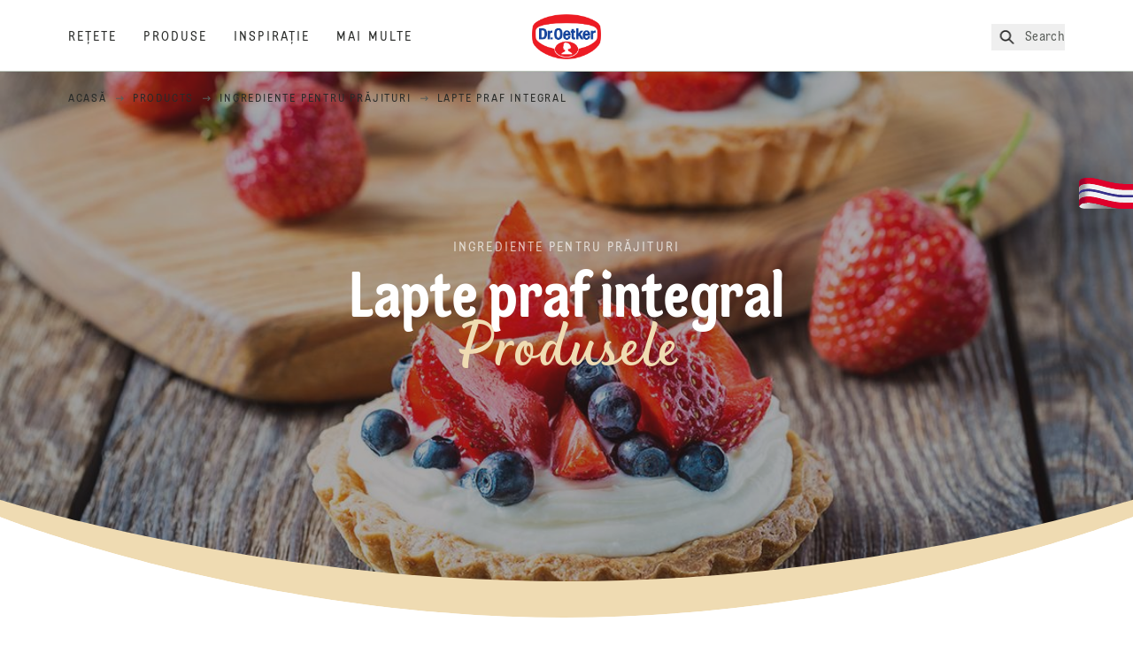

--- FILE ---
content_type: text/html; charset=utf-8
request_url: https://www.oetker.ro/produsele/s/ingrediente-pentru-prajituri/lapte-praf-integral
body_size: 31375
content:
<!DOCTYPE html><html lang="ro"><head><meta charSet="utf-8" data-next-head=""/><meta name="viewport" content="width=device-width" data-next-head=""/><title data-next-head="">Lapte praf integral | Dr. Oetker</title><meta name="robots" content="index,follow" data-next-head=""/><meta property="og:title" content="Lapte praf integral | Dr. Oetker" data-next-head=""/><meta property="og:url" content="https://www.oetker.ro/produsele/s/ingrediente-pentru-prajituri/lapte-praf-integral" data-next-head=""/><meta property="og:type" content="website" data-next-head=""/><meta property="og:image" content="https://eu-central-1-droetker.graphassets.com/AVtdz8Pl3QxerK0kYX32fz/resize=fit:clip,height:200,width:200/AQWfGANjS3ivTcmpEXaf" data-next-head=""/><meta property="og:image:width" content="1272" data-next-head=""/><meta property="og:image:height" content="764" data-next-head=""/><meta property="og:locale" content="ro_RO" data-next-head=""/><meta property="og:site_name" content="Dr. Oetker" data-next-head=""/><link rel="canonical" href="https://www.oetker.ro/produsele/s/ingrediente-pentru-prajituri/lapte-praf-integral" data-next-head=""/><link rel="icon" href="https://eu-central-1-droetker.graphassets.com/AVtdz8Pl3QxerK0kYX32fz/nMK9tQKiRECSGk6ioNRW" data-next-head=""/><link rel="apple-touch-icon" href="https://eu-central-1-droetker.graphassets.com/AVtdz8Pl3QxerK0kYX32fz/YhYgw7B4SqarLUQFRLHG" data-next-head=""/><meta name="google-site-verification" content="r-knop0anGV-L-vUhijC1AFcBo2VQ_JUX6ACQ0-lV4k"/><link rel="preload" href="/_next/static/css/85d7eb65b36e73d8.css" as="style"/><link rel="preload" href="/_next/static/css/5a1ad3a6193b5da2.css" as="style"/><link rel="preload" href="/_next/static/css/8558076c5436e08f.css" as="style"/><link rel="stylesheet" href="/_next/static/css/85d7eb65b36e73d8.css" data-n-g=""/><link rel="stylesheet" href="/_next/static/css/5a1ad3a6193b5da2.css"/><link rel="stylesheet" href="/_next/static/css/8558076c5436e08f.css"/><noscript data-n-css=""></noscript><script defer="" noModule="" src="/_next/static/chunks/polyfills-42372ed130431b0a.js"></script><script src="https://privacy-proxy.usercentrics.eu/latest/uc-block.bundle.js" defer="" data-nscript="beforeInteractive"></script><script defer="" src="/_next/static/chunks/2548.292e3cea20d5c8bd.js"></script><script defer="" src="/_next/static/chunks/1654.310fcfc606810e9f.js"></script><script defer="" src="/_next/static/chunks/3266-2dea26e18201b2b2.js"></script><script defer="" src="/_next/static/chunks/6564-635fd42934697eae.js"></script><script defer="" src="/_next/static/chunks/3598-bfedec618e26285a.js"></script><script defer="" src="/_next/static/chunks/8400.8bf90671b8459872.js"></script><script defer="" src="/_next/static/chunks/1241.a341af0a4a90fcef.js"></script><script defer="" src="/_next/static/chunks/4809-7f0da6631f9384af.js"></script><script defer="" src="/_next/static/chunks/1116.3e0cc1793eeef726.js"></script><script defer="" src="/_next/static/chunks/757.c91b27be6fa18196.js"></script><script defer="" src="/_next/static/chunks/6239.741098a71f95918d.js"></script><script defer="" src="/_next/static/chunks/4996.60f38d09de42feee.js"></script><script defer="" src="/_next/static/chunks/129.49347e3ad9ee2e41.js"></script><script defer="" src="/_next/static/chunks/3793.80ac5b2ffa69836b.js"></script><script defer="" src="/_next/static/chunks/6221-d374e2d465136e8b.js"></script><script defer="" src="/_next/static/chunks/1823.4972d27b5125d239.js"></script><script defer="" src="/_next/static/chunks/3905.15087124cdb2d676.js"></script><script defer="" src="/_next/static/chunks/1040-6d99cb29dd20cc23.js"></script><script defer="" src="/_next/static/chunks/1408.300180bc523a552d.js"></script><script defer="" src="/_next/static/chunks/2639.02c305b0618bf637.js"></script><script defer="" src="/_next/static/chunks/6129.7d6e9095bb147a56.js"></script><script defer="" src="/_next/static/chunks/5231.05bfdb9559e03189.js"></script><script defer="" src="/_next/static/chunks/4784.89ce8446c7b7e4aa.js"></script><script src="/_next/static/chunks/webpack-6d4dc97efc319005.js" defer=""></script><script src="/_next/static/chunks/framework-02167c0e55378b6a.js" defer=""></script><script src="/_next/static/chunks/main-6f0d6e183936e091.js" defer=""></script><script src="/_next/static/chunks/pages/_app-bda7e5c459113c77.js" defer=""></script><script src="/_next/static/chunks/5028-f9104b787d304abb.js" defer=""></script><script src="/_next/static/chunks/6823-08868ba76a28bcb6.js" defer=""></script><script src="/_next/static/chunks/1186-41496cb623c1ffea.js" defer=""></script><script src="/_next/static/chunks/8851-714de3639355ce9f.js" defer=""></script><script src="/_next/static/chunks/2326-74c3af5f9245f293.js" defer=""></script><script src="/_next/static/chunks/2238-0ea63580e1c2f254.js" defer=""></script><script src="/_next/static/chunks/492-81114b473b303920.js" defer=""></script><script src="/_next/static/chunks/pages/products/subcategory/%5B...slug%5D-6b7a4906233cb75e.js" defer=""></script><script src="/_next/static/local/_buildManifest.js" defer=""></script><script src="/_next/static/local/_ssgManifest.js" defer=""></script><style id="__jsx-364258379">:root{--font-neutral:'MomentsText', 'MomentsText Fallback';--font-primary:'MomentsDisplay', 'MomentsDisplay Fallback';--font-secondary:'AugustScript', 'AugustScript Fallback'}</style></head><body class="relative"><div id="__next"><div class=""><style>
    #nprogress {
      pointer-events: none;
    }
    #nprogress .bar {
      background: #29D;
      position: fixed;
      z-index: 9999;
      top: 0;
      left: 0;
      width: 100%;
      height: 3px;
    }
    #nprogress .peg {
      display: block;
      position: absolute;
      right: 0px;
      width: 100px;
      height: 100%;
      box-shadow: 0 0 10px #29D, 0 0 5px #29D;
      opacity: 1;
      -webkit-transform: rotate(3deg) translate(0px, -4px);
      -ms-transform: rotate(3deg) translate(0px, -4px);
      transform: rotate(3deg) translate(0px, -4px);
    }
    #nprogress .spinner {
      display: block;
      position: fixed;
      z-index: 1031;
      top: 15px;
      right: 15px;
    }
    #nprogress .spinner-icon {
      width: 18px;
      height: 18px;
      box-sizing: border-box;
      border: solid 2px transparent;
      border-top-color: #29D;
      border-left-color: #29D;
      border-radius: 50%;
      -webkit-animation: nprogresss-spinner 400ms linear infinite;
      animation: nprogress-spinner 400ms linear infinite;
    }
    .nprogress-custom-parent {
      overflow: hidden;
      position: relative;
    }
    .nprogress-custom-parent #nprogress .spinner,
    .nprogress-custom-parent #nprogress .bar {
      position: absolute;
    }
    @-webkit-keyframes nprogress-spinner {
      0% {
        -webkit-transform: rotate(0deg);
      }
      100% {
        -webkit-transform: rotate(360deg);
      }
    }
    @keyframes nprogress-spinner {
      0% {
        transform: rotate(0deg);
      }
      100% {
        transform: rotate(360deg);
      }
    }
  </style><a href="https://www.oetker.ro/a-sustine/contact"><div class="cursor-pointer fixed top-[38px] right-[8px] z-21 -rotate-90 w-[51px] h-[30px] md:w-[61px] md:h-[36px] md:right-0 md:top-[200px] md:rotate-0 transform print:hidden"><img alt="Flag" loading="lazy" width="61" height="36" decoding="async" data-nimg="1" style="color:transparent" srcSet="/_next/static/media/tab.f43c6126.svg?w=64&amp;q=75 1x, /_next/static/media/tab.f43c6126.svg?w=128&amp;q=75 2x" src="/_next/static/media/tab.f43c6126.svg?w=128&amp;q=75"/></div></a><div class="sc-65d476a3-0 eyXIwc sticky top-0 z-50 bg-white h-header print:hidden"></div><div class="max-w-6xl mx-auto"><nav itemScope="" itemType="https://schema.org/BreadcrumbList" data-print="hide" role="navigation" aria-label="Breadcrumb"><ol class="z-45 w-full bg-none md:pt-6 pt-22px pl-20px flex justify-start items-center md:px-small md:flex-wrap md:items-start md:content-start md:h-14 md:flex md:mb-22px bg-breadcrumbs-light absolute"><li itemProp="itemListElement" itemScope="" itemType="https://schema.org/ListItem" class="hidden md:flex ml-0 p-0 before:content-none"><a href="https://www.oetker.ro/"><div class="hover:after:w-[98%] hover:after:left-[1%] focus:after:w-[98%] focus:after:left-[1%] relative after:content-[&#x27;&#x27;] after:absolute after:block after:w-[0%] after:transition-all after:duration-[0.5s] after:border-b-white after:border-b after:border-solid after:left-2/4 after:-bottom-px text-darkgray after:border-b-black cursor-pointer" itemProp="item"><div class="m-0 p-0 block text-style-leadxs whitespace-no-wrap" itemProp="name">Acasă</div></div></a><meta itemProp="position" content="1"/></li><li itemProp="itemListElement" itemScope="" itemType="https://schema.org/ListItem" class="hidden md:flex ml-0 p-0 before:content-none"><div class="transform rotate-180 origin-center mx-2.5 flex items-start md:transform-none mt-1"><svg width="9" height="7" viewBox="0 0 9 7" fill="none" xmlns="http://www.w3.org/2000/svg"><path d="M5.76172 0.515625L5.37109 0.90625C5.29297 1.00391 5.29297 1.14062 5.39062 1.23828L6.95312 2.74219H0.234375C0.0976562 2.74219 0 2.85938 0 2.97656V3.52344C0 3.66016 0.0976562 3.75781 0.234375 3.75781H6.95312L5.39062 5.28125C5.29297 5.37891 5.29297 5.51562 5.37109 5.61328L5.76172 6.00391C5.85938 6.08203 5.99609 6.08203 6.09375 6.00391L8.67188 3.42578C8.75 3.32812 8.75 3.19141 8.67188 3.09375L6.09375 0.515625C5.99609 0.4375 5.85938 0.4375 5.76172 0.515625Z" fill="#5A5E5A"></path></svg></div><a href="https://www.oetker.ro/produsele"><div class="hover:after:w-[98%] hover:after:left-[1%] focus:after:w-[98%] focus:after:left-[1%] relative after:content-[&#x27;&#x27;] after:absolute after:block after:w-[0%] after:transition-all after:duration-[0.5s] after:border-b-white after:border-b after:border-solid after:left-2/4 after:-bottom-px text-darkgray after:border-b-black cursor-pointer" itemProp="item"><div class="m-0 p-0 block text-style-leadxs whitespace-no-wrap" itemProp="name">products</div></div></a><meta itemProp="position" content="2"/></li><li itemProp="itemListElement" itemScope="" itemType="https://schema.org/ListItem" class="hidden md:flex ml-0 p-0 before:content-none"><div class="transform rotate-180 origin-center mx-2.5 flex items-start md:transform-none mt-1"><svg width="9" height="7" viewBox="0 0 9 7" fill="none" xmlns="http://www.w3.org/2000/svg"><path d="M5.76172 0.515625L5.37109 0.90625C5.29297 1.00391 5.29297 1.14062 5.39062 1.23828L6.95312 2.74219H0.234375C0.0976562 2.74219 0 2.85938 0 2.97656V3.52344C0 3.66016 0.0976562 3.75781 0.234375 3.75781H6.95312L5.39062 5.28125C5.29297 5.37891 5.29297 5.51562 5.37109 5.61328L5.76172 6.00391C5.85938 6.08203 5.99609 6.08203 6.09375 6.00391L8.67188 3.42578C8.75 3.32812 8.75 3.19141 8.67188 3.09375L6.09375 0.515625C5.99609 0.4375 5.85938 0.4375 5.76172 0.515625Z" fill="#5A5E5A"></path></svg></div><a href="https://www.oetker.ro/produsele/c/ingrediente-pentru-prajituri"><div class="hover:after:w-[98%] hover:after:left-[1%] focus:after:w-[98%] focus:after:left-[1%] relative after:content-[&#x27;&#x27;] after:absolute after:block after:w-[0%] after:transition-all after:duration-[0.5s] after:border-b-white after:border-b after:border-solid after:left-2/4 after:-bottom-px text-darkgray after:border-b-black cursor-pointer" itemProp="item"><div class="m-0 p-0 block text-style-leadxs whitespace-no-wrap" itemProp="name">Ingrediente pentru prăjituri</div></div></a><meta itemProp="position" content="3"/></li><li itemProp="itemListElement" itemScope="" itemType="https://schema.org/ListItem" class="hidden md:flex ml-0 p-0 before:content-none"><div class="transform rotate-180 origin-center mx-2.5 flex items-start md:transform-none mt-1"><svg width="9" height="7" viewBox="0 0 9 7" fill="none" xmlns="http://www.w3.org/2000/svg"><path d="M5.76172 0.515625L5.37109 0.90625C5.29297 1.00391 5.29297 1.14062 5.39062 1.23828L6.95312 2.74219H0.234375C0.0976562 2.74219 0 2.85938 0 2.97656V3.52344C0 3.66016 0.0976562 3.75781 0.234375 3.75781H6.95312L5.39062 5.28125C5.29297 5.37891 5.29297 5.51562 5.37109 5.61328L5.76172 6.00391C5.85938 6.08203 5.99609 6.08203 6.09375 6.00391L8.67188 3.42578C8.75 3.32812 8.75 3.19141 8.67188 3.09375L6.09375 0.515625C5.99609 0.4375 5.85938 0.4375 5.76172 0.515625Z" fill="#5A5E5A"></path></svg></div><div class="hover:after:w-[98%] hover:after:left-[1%] focus:after:w-[98%] focus:after:left-[1%] relative after:content-[&#x27;&#x27;] after:absolute after:block after:w-[0%] after:transition-all after:duration-[0.5s] after:border-b-white after:border-b after:border-solid after:left-2/4 after:-bottom-px text-darkgray after:border-b-black after:hidden cursor-default" itemProp="item"><div class="m-0 p-0 block text-style-leadxs whitespace-no-wrap font-medium mb-4" itemProp="name">Lapte praf integral</div></div><meta itemProp="position" content="4"/></li><li itemProp="itemListElement" itemScope="" itemType="https://schema.org/ListItem" class="flex md:hidden ml-0 p-0 before:content-none"><div class="transform rotate-180 origin-center mx-2.5 flex items-start md:transform-none mt-1"><svg width="9" height="7" viewBox="0 0 9 7" fill="none" xmlns="http://www.w3.org/2000/svg"><path d="M5.76172 0.515625L5.37109 0.90625C5.29297 1.00391 5.29297 1.14062 5.39062 1.23828L6.95312 2.74219H0.234375C0.0976562 2.74219 0 2.85938 0 2.97656V3.52344C0 3.66016 0.0976562 3.75781 0.234375 3.75781H6.95312L5.39062 5.28125C5.29297 5.37891 5.29297 5.51562 5.37109 5.61328L5.76172 6.00391C5.85938 6.08203 5.99609 6.08203 6.09375 6.00391L8.67188 3.42578C8.75 3.32812 8.75 3.19141 8.67188 3.09375L6.09375 0.515625C5.99609 0.4375 5.85938 0.4375 5.76172 0.515625Z" fill="#5A5E5A"></path></svg></div><a href="https://www.oetker.ro/produsele/c/ingrediente-pentru-prajituri"><div class="hover:after:w-[98%] hover:after:left-[1%] focus:after:w-[98%] focus:after:left-[1%] relative after:content-[&#x27;&#x27;] after:absolute after:block after:w-[0%] after:transition-all after:duration-[0.5s] after:border-b-white after:border-b after:border-solid after:left-2/4 after:-bottom-px text-darkgray after:border-b-black cursor-pointer" itemProp="item"><div class="m-0 p-0 block text-style-leadxs whitespace-no-wrap font-medium mb-4" itemProp="name">Ingrediente pentru prăjituri</div></div></a><meta itemProp="position" content="4"/></li></ol></nav><div class="mx-auto flex flex-col items-center mb-30 relative md:mb-40"><div class="curve-mask-top w-full"><div class="textSlider w-75  bottom-5vh md:bottom-12vh lg:bottom-30px  curve-mask-top bg-brown 
      w-full
        
            overflow-hidden
            max-h-heroCarouselTallMob
            h-75vh
            md:h-heroCarouselTallBannerHeight
             undefined slider-carousel__wrapper"><div class="curve-mask-bottom"></div></div></div><div style="height:30px"></div><div class="relative break-words w-full"><div class="px-small  2xl:px-medium 3xl:px-xlarge w-full"><div class="grid  lg:grid-cols-16 md:grid-cols-16 sm:grid-cols-4 gap-20 mb-5"><div class="col-span-1 lg:col-span-10 md:col-span-10 sm:col-span-4 lg:col-start-4 md:col-start-4 text-center px-1/10"><sup class="m-0 p-0 block text-style-lead top-0 intro-super-text"> Ingrediente pentru prăjituri</sup><div class="main-text-style-md pt-2.5 lg:pb-7.5 md:pb-5 sm:pb-5 intro-title">Lapte praf integral</div></div></div></div></div></div><section class="sc-2d59b2f-0 jshsnx max-w-none p-0" id="subcategory-product-grid"><div class="flex flex-col items-center justify-center md:justify-between md:flex-row px-small md:pb-10 pb-0 2xl:px-medium 3xl:px-xlarge w-full"><div class="flex flex-grow justify-center w-full md:mr-14 md:justify-start"><h2 class="main-text-style-sm">Produsele noastre</h2></div><div class="flex w-full mt-5 md:mt-0"><div class="flex flex-row flex-wrap items-center justify-center md:flex-nowrap md:justify-end w-full relative z-20"><span class="m-0 p-0 block text-style-md order-4 md:order-1 w-full md:w-auto text-center md:text-left pt-2.5 md:pt-0 whitespace-nowrap">3 Rezultate</span><div class="order-2 w-full md:w-auto text-center md:text-left flex flex-nowrap justify-center"><button type="button" class="whitespace-nowrap text-xs border rounded-full tracking-xl py-2 px-3.5 leading-4 uppercase md:tracking-normal md:font-primary md:text-2xl md:leading-8 md:border-0 md:rounded-none md:font-medium md:p-0 md:normal-case md:border-b-2 md:border-transparent md:ml-6"><span class="hidden md:inline-block relative top-0.5"><svg width="20" height="20" viewBox="0 0 24 24" fill="none" xmlns="http://www.w3.org/2000/svg"><path d="M6.88686 13.125C5.94155 13.125 5.4689 14.2422 6.1564 14.8867L11.2697 20C11.6564 20.4297 12.3009 20.4297 12.7306 20L17.8439 14.8867C18.4884 14.2422 18.0158 13.125 17.1134 13.125H6.88686ZM17.8439 8.61328L12.7306 3.5C12.3009 3.11328 11.6564 3.11328 11.2697 3.5L6.1564 8.61328C5.4689 9.30078 5.94155 10.375 6.88686 10.375H17.1134C18.0158 10.375 18.4884 9.30078 17.8439 8.61328Z" fill="#292B29"></path></svg></span><span class="md:ml-2">Clasificare după</span></button><button type="button" class="whitespace-nowrap text-xs border rounded-full tracking-xl py-2 px-3.5 leading-4 uppercase md:tracking-normal md:font-primary md:text-2xl md:leading-8 md:border-0 md:rounded-none md:font-medium md:p-0 md:normal-case md:border-b-2 md:border-transparent ml-2.5 md:ml-8"><span class="hidden md:inline-block relative top-0.5"><svg width="26" height="26" viewBox="0 0 24 24" fill="none" xmlns="http://www.w3.org/2000/svg"><path d="M18.4836 4H5.51636C4.17277 4 3.48535 5.62354 4.45399 6.5602L9.51591 11.6182V16.9883C9.51591 17.4879 9.73463 17.925 10.1096 18.2372L12.1094 19.7359C13.078 20.3915 14.5153 19.7671 14.5153 18.5182V11.6182L19.546 6.5602C20.5147 5.62354 19.8272 4 18.4836 4ZM13.0155 10.9937V18.487L11.0157 16.9883V10.9937L5.51636 5.49865H18.5149L13.0155 10.9937Z" fill="#292B29"></path></svg></span><span class="md:ml-2">Filtre<!-- --> <span class="md:hidden">(1)</span></span></button></div></div></div></div><div class="px-small  2xl:px-medium 3xl:px-xlarge w-full"><div class="grid  lg:grid-cols-16 md:grid-cols-8 sm:grid-cols-4 gap-20 mb-5"><div class="col-span-1 lg:col-span-8 md:col-span-8 sm:col-span-4  product-grid-big"><div class="link-wrapper product-card-wrapper"><div id="card-link-gooey-react«Rqmj6»" class="card-link-component group relative"><a class="absolute top-0 right-0 bottom-0 left-0 bg-transparent overflow-hidden indent-[200%] whitespace-nowrap z-10" area-label="Lapte praf 380g" href="https://www.oetker.ro/produsele/p/lapte-praf-380g">Lapte praf 380g</a><div class="cursor-pointer h-[400px]"><div class="card-container relative flex flex-col items-stretch justify-items-stretch h-full overflow-hidden rounded-2xl"><div class="product-card-image z-[9] relative w-[190px] h-[200px] flex justify-center items-center ml-[50%] -translate-x-1/2 origin-center group-hover:mmmd:translate-x-[-50%] group-hover:mmmd:scale-75 transition-transform duration-[400ms]"><img alt="" loading="lazy" width="800" height="250" decoding="async" data-nimg="1" class="w-full h-full object-contain" style="color:transparent" src="/assets/hygraph/AVtdz8Pl3QxerK0kYX32fz/resize=width:320/cmdqjnpn7445x07w27ld1ldyq"/></div><div class="product-card-info w-full px-[19px] text-[color:var(--color-accent, inherit)] rounded-b-2xl border-x border-b border-x-[#BBC4BA] border-b-[#BBC4BA] border-t-0 pt-[52px] pb-[30px] group-hover:border-0 group-hover:text-[color:var(--color-accent)] absolute bottom-0 group-hover:bg-cake"><div class="relative"><svg xmlns="http://www.w3.org/2000/svg" viewBox="0 0 624 28" class="curve-svg group-hover:[&amp;&gt;path]:text-[color:var(--color-accent)] group-hover:[&amp;&gt;path]:border-0 group-hover:[&amp;&gt;path]:fill-cake [&amp;&gt;path]:fill-none  -left-[19px] w-[calc(100%+38px)] absolute bottom-[calc(100%+72px)]"><path stroke="var(--color-accent, #BBC4BA)" d="M16 203C7.16344 203 0 195.837 0 187V21.351C0 21.351 143.433 -1.4836e-05 313.3 0C483.167 1.48361e-05 624 21.3511 624 21.3511V187C624 195.837 616.836 203 608 203H16Z"></path></svg><div class="m-0 p-0 block text-style-lead text-darkgray text-opacity-75 h-[18px] truncate text-center mb-2 mt-[22px]">Ingrediente pentru prăjituri<span class="px-2">/</span>Lapte praf integral</div><h2 class="main-text-style-xxs text-center tracking-xs h-[93px] overflow-hidden flex justify-center line-clamp-3 text-accent">Lapte praf 380g</h2><div class="mmmd:max-h-0 mmmd:text-inherit mmmd:opacity-0 mmmd:pb-0 mmmd:transition-max-h-200 mmmd:transition-opacity group-hover:max-h-[100px] group-hover:opacity-100 transition-max-h duration-[800ms] transition-opacity"><div class="text-center h-fit"><div class="m-0 p-0 block text-style-lead pt-6 inline text-base font-medium tracking-widest">Vizualizare produs</div><span aria-hidden="true" class="ml-18"><div class="inline align-middle text-inherit"><svg preserveAspectRatio="none" width="21" height="21" viewBox="0 0 24 24" fill="currentColor" aria-hidden="true" xmlns="http://www.w3.org/2000/svg" class="inline align-top"><path d="M16.5781 6.1875L16.2031 6.51562C16.0156 6.75 16.0156 7.07812 16.2031 7.3125L20.1406 11.2031H2.5625C2.23438 11.2031 2 11.4844 2 11.7656V12.2344C2 12.5625 2.23438 12.7969 2.5625 12.7969H20.1406L16.2031 16.7344C16.0156 16.9688 16.0156 17.2969 16.2031 17.5312L16.5781 17.8594C16.7656 18.0938 17.1406 18.0938 17.375 17.8594L22.8125 12.4219C23.0469 12.1875 23.0469 11.8594 22.8125 11.625L17.375 6.1875C17.1406 5.95312 16.7656 5.95312 16.5781 6.1875Z"></path></svg></div></span></div></div></div></div></div></div></div></div></div><div class="col-span-1 lg:col-span-8 md:col-span-8 sm:col-span-4  product-grid-big"><div class="link-wrapper product-card-wrapper"><div id="card-link-gooey-react«R1amj6»" class="card-link-component group relative"><a class="absolute top-0 right-0 bottom-0 left-0 bg-transparent overflow-hidden indent-[200%] whitespace-nowrap z-10" area-label="Lapte praf 250g" href="https://www.oetker.ro/produsele/p/lapte-praf-250g">Lapte praf 250g</a><div class="cursor-pointer h-[400px]"><div class="card-container relative flex flex-col items-stretch justify-items-stretch h-full overflow-hidden rounded-2xl"><div class="product-card-image z-[9] relative w-[190px] h-[200px] flex justify-center items-center ml-[50%] -translate-x-1/2 origin-center group-hover:mmmd:translate-x-[-50%] group-hover:mmmd:scale-75 transition-transform duration-[400ms]"><img alt="" loading="lazy" width="800" height="250" decoding="async" data-nimg="1" class="w-full h-full object-contain" style="color:transparent" src="/assets/hygraph/AVtdz8Pl3QxerK0kYX32fz/resize=width:320/cmdqjnd3t3szp07w307p8grvl"/></div><div class="product-card-info w-full px-[19px] text-[color:var(--color-accent, inherit)] rounded-b-2xl border-x border-b border-x-[#BBC4BA] border-b-[#BBC4BA] border-t-0 pt-[52px] pb-[30px] group-hover:border-0 group-hover:text-[color:var(--color-accent)] absolute bottom-0 group-hover:bg-cake"><div class="relative"><svg xmlns="http://www.w3.org/2000/svg" viewBox="0 0 624 28" class="curve-svg group-hover:[&amp;&gt;path]:text-[color:var(--color-accent)] group-hover:[&amp;&gt;path]:border-0 group-hover:[&amp;&gt;path]:fill-cake [&amp;&gt;path]:fill-none  -left-[19px] w-[calc(100%+38px)] absolute bottom-[calc(100%+72px)]"><path stroke="var(--color-accent, #BBC4BA)" d="M16 203C7.16344 203 0 195.837 0 187V21.351C0 21.351 143.433 -1.4836e-05 313.3 0C483.167 1.48361e-05 624 21.3511 624 21.3511V187C624 195.837 616.836 203 608 203H16Z"></path></svg><div class="m-0 p-0 block text-style-lead text-darkgray text-opacity-75 h-[18px] truncate text-center mb-2 mt-[22px]">Ingrediente pentru prăjituri<span class="px-2">/</span>Lapte praf integral</div><h2 class="main-text-style-xxs text-center tracking-xs h-[93px] overflow-hidden flex justify-center line-clamp-3 text-accent">Lapte praf 250g</h2><div class="mmmd:max-h-0 mmmd:text-inherit mmmd:opacity-0 mmmd:pb-0 mmmd:transition-max-h-200 mmmd:transition-opacity group-hover:max-h-[100px] group-hover:opacity-100 transition-max-h duration-[800ms] transition-opacity"><div class="text-center h-fit"><div class="m-0 p-0 block text-style-lead pt-6 inline text-base font-medium tracking-widest">Vizualizare produs</div><span aria-hidden="true" class="ml-18"><div class="inline align-middle text-inherit"><svg preserveAspectRatio="none" width="21" height="21" viewBox="0 0 24 24" fill="currentColor" aria-hidden="true" xmlns="http://www.w3.org/2000/svg" class="inline align-top"><path d="M16.5781 6.1875L16.2031 6.51562C16.0156 6.75 16.0156 7.07812 16.2031 7.3125L20.1406 11.2031H2.5625C2.23438 11.2031 2 11.4844 2 11.7656V12.2344C2 12.5625 2.23438 12.7969 2.5625 12.7969H20.1406L16.2031 16.7344C16.0156 16.9688 16.0156 17.2969 16.2031 17.5312L16.5781 17.8594C16.7656 18.0938 17.1406 18.0938 17.375 17.8594L22.8125 12.4219C23.0469 12.1875 23.0469 11.8594 22.8125 11.625L17.375 6.1875C17.1406 5.95312 16.7656 5.95312 16.5781 6.1875Z"></path></svg></div></span></div></div></div></div></div></div></div></div></div><div class="col-span-1 lg:col-span-8 md:col-span-8 sm:col-span-4  product-grid-big"><div class="link-wrapper product-card-wrapper"><div id="card-link-gooey-react«R1qmj6»" class="card-link-component group relative"><a class="absolute top-0 right-0 bottom-0 left-0 bg-transparent overflow-hidden indent-[200%] whitespace-nowrap z-10" area-label="Lapte praf 130g" href="https://www.oetker.ro/produsele/p/lapte-praf-130g">Lapte praf 130g</a><div class="cursor-pointer h-[400px]"><div class="card-container relative flex flex-col items-stretch justify-items-stretch h-full overflow-hidden rounded-2xl"><div class="product-card-image z-[9] relative w-[190px] h-[200px] flex justify-center items-center ml-[50%] -translate-x-1/2 origin-center group-hover:mmmd:translate-x-[-50%] group-hover:mmmd:scale-75 transition-transform duration-[400ms]"><img alt="" loading="lazy" width="800" height="250" decoding="async" data-nimg="1" class="w-full h-full object-contain" style="color:transparent" src="/assets/hygraph/AVtdz8Pl3QxerK0kYX32fz/resize=width:320/cmdqjn1dk3rqz07w3o26hk0hi"/></div><div class="product-card-info w-full px-[19px] text-[color:var(--color-accent, inherit)] rounded-b-2xl border-x border-b border-x-[#BBC4BA] border-b-[#BBC4BA] border-t-0 pt-[52px] pb-[30px] group-hover:border-0 group-hover:text-[color:var(--color-accent)] absolute bottom-0 group-hover:bg-cake"><div class="relative"><svg xmlns="http://www.w3.org/2000/svg" viewBox="0 0 624 28" class="curve-svg group-hover:[&amp;&gt;path]:text-[color:var(--color-accent)] group-hover:[&amp;&gt;path]:border-0 group-hover:[&amp;&gt;path]:fill-cake [&amp;&gt;path]:fill-none  -left-[19px] w-[calc(100%+38px)] absolute bottom-[calc(100%+72px)]"><path stroke="var(--color-accent, #BBC4BA)" d="M16 203C7.16344 203 0 195.837 0 187V21.351C0 21.351 143.433 -1.4836e-05 313.3 0C483.167 1.48361e-05 624 21.3511 624 21.3511V187C624 195.837 616.836 203 608 203H16Z"></path></svg><div class="m-0 p-0 block text-style-lead text-darkgray text-opacity-75 h-[18px] truncate text-center mb-2 mt-[22px]">Ingrediente pentru prăjituri<span class="px-2">/</span>Lapte praf integral</div><h2 class="main-text-style-xxs text-center tracking-xs h-[93px] overflow-hidden flex justify-center line-clamp-3 text-accent">Lapte praf 130g</h2><div class="mmmd:max-h-0 mmmd:text-inherit mmmd:opacity-0 mmmd:pb-0 mmmd:transition-max-h-200 mmmd:transition-opacity group-hover:max-h-[100px] group-hover:opacity-100 transition-max-h duration-[800ms] transition-opacity"><div class="text-center h-fit"><div class="m-0 p-0 block text-style-lead pt-6 inline text-base font-medium tracking-widest">Vizualizare produs</div><span aria-hidden="true" class="ml-18"><div class="inline align-middle text-inherit"><svg preserveAspectRatio="none" width="21" height="21" viewBox="0 0 24 24" fill="currentColor" aria-hidden="true" xmlns="http://www.w3.org/2000/svg" class="inline align-top"><path d="M16.5781 6.1875L16.2031 6.51562C16.0156 6.75 16.0156 7.07812 16.2031 7.3125L20.1406 11.2031H2.5625C2.23438 11.2031 2 11.4844 2 11.7656V12.2344C2 12.5625 2.23438 12.7969 2.5625 12.7969H20.1406L16.2031 16.7344C16.0156 16.9688 16.0156 17.2969 16.2031 17.5312L16.5781 17.8594C16.7656 18.0938 17.1406 18.0938 17.375 17.8594L22.8125 12.4219C23.0469 12.1875 23.0469 11.8594 22.8125 11.625L17.375 6.1875C17.1406 5.95312 16.7656 5.95312 16.5781 6.1875Z"></path></svg></div></span></div></div></div></div></div></div></div></div></div></div></div><div class="text-center"></div></section></div><div class="mb-[-25vw] md:mb-[-20vw] lg:mb-[-200px]" data-print="hide"><div class="newsletter-component text-newsletter" id="success-message"><div class="curve-mask-inverted inverted w-full sc-16f7e19f-0 lgXNxd"><div class="curve-mask-inverted inverted overflow-hidden"><div class="px-small  2xl:px-medium 3xl:px-xlarge w-full"><div class="grid  lg:grid-cols-16 md:grid-cols-16 sm:grid-cols-4 gap-20 mb-5"><div class="col-span-1 lg:col-span-16 md:col-span-16 sm:col-span-4  "><div class="flex md:py-36 md:flex-row flex-col pt-28 md:pt-32 pb-10 md:pb-20"><div class="sc-16f7e19f-2 djdDPT"><h2 class="main-text-style-sm newsletter-title">Dr. Oetker Newsletter</h2><p class="m-0 p-0 block text-style-md pt-5">Înscrie-te la newsletterul gratuit Dr. Oetker și o să primești idei delicioase de rețete, sfaturi și trucuri utile, noutăți despre cele mai recente produse, oferte speciale și concursuri!</p></div><div class="sc-16f7e19f-1 gCiRNK"><section class="print:hidden relative min-w-full overflow-hidden meta-ball-container" id="metaball-container"><div class="px-small  2xl:px-medium 3xl:px-xlarge w-full"><div class="w-[80%] mx-auto md:w-full"><div class="grid  lg:grid-cols-1 gap-20 mb-5"><div class="col-span-1 col-span-1  "><form class="
                        flex
                        flex-col
                        items-center
                        undefined
                        undefined
                      "><div class="py-4 sm:w-full md:w-1/2 form-fields hidden" aria-hidden="true"><label class="inline-block relative w-full"><span class="m-0 p-0 block text-style-lead inline-block w-full mb-[10px] form-text text-gray-500">country</span><input type="text" max="2026-01-17" aria-required="false" class="sc-30a8f64-1 joPEJN" name="country" value="RO"/><span class="absolute right-6 bottom-6 w-4 h-4"><svg width="16" height="16" viewBox="0 0 24 24" fill="none" xmlns="http://www.w3.org/2000/svg"><path d="M20 12C20 7.6129 16.3871 4 12 4C7.58065 4 4 7.6129 4 12C4 16.4194 7.58065 20 12 20C16.3871 20 20 16.4194 20 12ZM11.0645 16.2581C10.871 16.4516 10.5161 16.4516 10.3226 16.2581L6.96774 12.9032C6.77419 12.7097 6.77419 12.3548 6.96774 12.1613L7.70968 11.4516C7.90323 11.2258 8.22581 11.2258 8.41935 11.4516L10.7097 13.7097L15.5484 8.87097C15.7419 8.64516 16.0645 8.64516 16.2581 8.87097L17 9.58065C17.1935 9.77419 17.1935 10.129 17 10.3226L11.0645 16.2581Z" fill="#8EDB23"></path></svg></span></label></div><div class="py-4 sm:w-full md:w-1/2 form-fields hidden" aria-hidden="true"><label class="inline-block relative w-full"><span class="m-0 p-0 block text-style-lead inline-block w-full mb-[10px] form-text text-gray-500">brand</span><input type="text" max="2026-01-17" aria-required="false" class="sc-30a8f64-1 joPEJN" name="brand" value="Dr. Oetker"/><span class="absolute right-6 bottom-6 w-4 h-4"><svg width="16" height="16" viewBox="0 0 24 24" fill="none" xmlns="http://www.w3.org/2000/svg"><path d="M20 12C20 7.6129 16.3871 4 12 4C7.58065 4 4 7.6129 4 12C4 16.4194 7.58065 20 12 20C16.3871 20 20 16.4194 20 12ZM11.0645 16.2581C10.871 16.4516 10.5161 16.4516 10.3226 16.2581L6.96774 12.9032C6.77419 12.7097 6.77419 12.3548 6.96774 12.1613L7.70968 11.4516C7.90323 11.2258 8.22581 11.2258 8.41935 11.4516L10.7097 13.7097L15.5484 8.87097C15.7419 8.64516 16.0645 8.64516 16.2581 8.87097L17 9.58065C17.1935 9.77419 17.1935 10.129 17 10.3226L11.0645 16.2581Z" fill="#8EDB23"></path></svg></span></label></div><div class="py-4 sm:w-full md:w-1/2 form-fields hidden" aria-hidden="true"><label class="inline-block relative w-full"><span class="m-0 p-0 block text-style-lead inline-block w-full mb-[10px] form-text text-gray-500">sourceUrl</span><input type="text" max="2026-01-17" aria-required="false" class="sc-30a8f64-1 joPEJN" name="sourceUrl" value="https://www.oetker.ro/"/><span class="absolute right-6 bottom-6 w-4 h-4"><svg width="16" height="16" viewBox="0 0 24 24" fill="none" xmlns="http://www.w3.org/2000/svg"><path d="M20 12C20 7.6129 16.3871 4 12 4C7.58065 4 4 7.6129 4 12C4 16.4194 7.58065 20 12 20C16.3871 20 20 16.4194 20 12ZM11.0645 16.2581C10.871 16.4516 10.5161 16.4516 10.3226 16.2581L6.96774 12.9032C6.77419 12.7097 6.77419 12.3548 6.96774 12.1613L7.70968 11.4516C7.90323 11.2258 8.22581 11.2258 8.41935 11.4516L10.7097 13.7097L15.5484 8.87097C15.7419 8.64516 16.0645 8.64516 16.2581 8.87097L17 9.58065C17.1935 9.77419 17.1935 10.129 17 10.3226L11.0645 16.2581Z" fill="#8EDB23"></path></svg></span></label></div><div class="py-4 sm:w-full md:w-1/2 form-fields" aria-hidden="false"><label class="sc-30a8f64-3 FNvNG">Preferința ta<!-- --> *</label><div class="pr-5 inline-block pt-5"><label for="Baking" class="sc-30a8f64-14 buepEz"><input type="radio" id="Baking" class="sc-30a8f64-15 gtMYvW mr-2" aria-required="true" name="subscription" value="Baking"/><span>Prăjituri și deserturi</span></label></div><div class="pr-5 inline-block pt-5"><label for="Pizza" class="sc-30a8f64-14 buepEz"><input type="radio" id="Pizza" class="sc-30a8f64-15 gtMYvW mr-2" aria-required="true" name="subscription" value="Pizza"/><span>Pizza</span></label></div><div class="pr-5 inline-block pt-5"><label for="Newsletter" class="sc-30a8f64-14 buepEz"><input type="radio" id="Newsletter" class="sc-30a8f64-15 gtMYvW mr-2" aria-required="true" name="subscription" value="Newsletter"/><span>Alte produse</span></label></div></div><div class="py-4 sm:w-full md:w-1/2 form-fields" aria-hidden="false"><label class="inline-block relative w-full"><span class="m-0 p-0 block text-style-lead inline-block w-full mb-[10px] form-text text-gray-500">Prenume *</span><input type="text" placeholder="Prenume" max="2026-01-17" aria-required="true" class="sc-30a8f64-1 joPEJN" name="firstName" value=""/></label></div><div class="py-4 sm:w-full md:w-1/2 form-fields" aria-hidden="false"><label class="inline-block relative w-full"><span class="m-0 p-0 block text-style-lead inline-block w-full mb-[10px] form-text text-gray-500">Nume de familie *</span><input type="text" placeholder="Nume de familie" max="2026-01-17" aria-required="true" class="sc-30a8f64-1 joPEJN" name="lastName" value=""/></label></div><div class="py-4 sm:w-full md:w-1/2 form-fields" aria-hidden="false"><label class="inline-block relative w-full"><span class="m-0 p-0 block text-style-lead inline-block w-full mb-[10px] form-text text-gray-500">E-Mail *</span><input type="text" placeholder="E-Mail" max="2026-01-17" aria-required="true" class="sc-30a8f64-1 joPEJN" name="email" value=""/></label></div><div class="py-4 sm:w-full md:w-1/2 form-fields" aria-hidden="false"><label for="legal3rdPartyOptin" class="sc-30a8f64-13 capzEf"><input type="checkbox" id="legal3rdPartyOptin" aria-required="false" class="sc-30a8f64-7 jyiooV" name="legal3rdPartyOptin" value="false"/><div class="inline-block w-11/12 m-0 overflow-hidden md:pr-0"><div class="flex"><p>Am citit următorul text informativ despre utilizarea datelor personale. Sunt de acord cu prelucrarea informațiilor mele de către Dr. Oetker pentru a trimite rețete, produse, campanii, promoții și alte anunțuri ale brandului și cu stocarea și utilizarea informațiilor mele, cu excepția cazului în care solicit ștergerea acestora.</p> </div></div></label></div><div class="py-4 sm:w-full md:w-1/2 form-fields" aria-hidden="false"><label class="sc-30a8f64-3 FNvNG">*câmpuri obligatorii</label></div><div class="py-4 sm:w-full md:w-1/2 form-fields"><div class="sc-30a8f64-11 eXFaUz"><button type="submit" class="w-max"><div type="button"><div width="240" height="52" class="sc-da93d04b-0 jqyOYy"><div width="240" height="52" class="sc-da93d04b-1 gVSHjK"></div><div width="240" height="52" class="sc-da93d04b-2 bLRfXq">trimite</div></div></div></button></div></div><div class="py-4 sm:w-full md:w-1/2 form-fields hidden" aria-hidden="true"><label class="inline-block relative w-full"><span class="m-0 p-0 block text-style-lead inline-block w-full mb-[10px] form-text text-gray-500">language</span><input type="text" max="2026-01-17" aria-required="false" class="sc-30a8f64-1 joPEJN" name="language" value="RO"/><span class="absolute right-6 bottom-6 w-4 h-4"><svg width="16" height="16" viewBox="0 0 24 24" fill="none" xmlns="http://www.w3.org/2000/svg"><path d="M20 12C20 7.6129 16.3871 4 12 4C7.58065 4 4 7.6129 4 12C4 16.4194 7.58065 20 12 20C16.3871 20 20 16.4194 20 12ZM11.0645 16.2581C10.871 16.4516 10.5161 16.4516 10.3226 16.2581L6.96774 12.9032C6.77419 12.7097 6.77419 12.3548 6.96774 12.1613L7.70968 11.4516C7.90323 11.2258 8.22581 11.2258 8.41935 11.4516L10.7097 13.7097L15.5484 8.87097C15.7419 8.64516 16.0645 8.64516 16.2581 8.87097L17 9.58065C17.1935 9.77419 17.1935 10.129 17 10.3226L11.0645 16.2581Z" fill="#8EDB23"></path></svg></span></label></div><div class="py-4 sm:w-full md:w-1/2 form-fields hidden" aria-hidden="true"><label class="inline-block relative w-full"><span class="m-0 p-0 block text-style-lead inline-block w-full mb-[10px] form-text text-gray-500">address_line_0</span><input type="text" max="2026-01-17" aria-required="false" class="sc-30a8f64-1 joPEJN" name="address_line_0" value=""/></label></div></form></div></div></div></div></section></div></div></div></div></div></div></div></div></div><div class="sc-b3be00e4-0 kRiRwv"><footer class="relative mt-20 print:hidden bg-lightBeige fill-[#F7E9D5]"><svg class="absolute left-0 mt-[-4.75rem]" width="100%" height="80" viewBox="0 0 1290 38" fill="none" xmlns="http://www.w3.org/2000/svg"><path class="bg-lightBeige fill-[#F7E9D5]" d="M16 168C7.16344 168 0 160.837 0 152V43.5099C0 43.5099 296.521 -3.02334e-05 647.688 0C998.854 3.02336e-05 1290 43.51 1290 43.51V152C1290 160.837 1282.84 168 1274 168H16Z"></path></svg><div class="pb-4 flex flex-grow border-b border-green md:pb-20 lg:pt-44 md:pt-36 sm:pt-24"><div class="px-small  2xl:px-medium 3xl:px-xlarge w-full"><div class="block md:hidden"><div data-accordion-component="Accordion" class="title-toggle-pos-center border-b border-[#bbc4ba]"><div data-accordion-component="AccordionItem" class="border-t border-[#bbc4ba] first:border-t-0"><div data-accordion-component="AccordionItemHeading" data-index="0" role="heading" class="accordion__heading" aria-level="3"><div class="flex cursor-pointer items-center py-[21px] pr-[25px] pl-0 w-full text-left border-0 relative group before:content-[&quot;+&quot;] before:text-3xl before:block before:absolute before:right-2.5 before:aria-expanded:content-[&quot;-&quot;] before:aria-selected:content-[&quot;-&quot;] before:top-1/2 before:-translate-y-1/2" data-print="hide-before-content" id="accordion__heading--0" aria-disabled="false" aria-expanded="false" aria-controls="accordion__panel--0" role="button" tabindex="0" data-accordion-component="AccordionItemButton"><div class="w-3/4 md:w-4/5 pr-4 md:pr-0"><div class="main-text-style-xs text-gray-500">Rețete &amp; Produse</div></div></div></div><div data-accordion-component="AccordionItemPanel" class="animate-fadeIn" data-print="text-visible" aria-hidden="true" id="accordion__panel--0" hidden=""><div class="mb-5"><p class="m-0 p-0 block text-style-md block mb-2.5"><span class="sc-9e9297d0-0 bRYQvG md:inline-block cursor-pointer"><a href="/retete/" rel="noopener noreferrer" target="_blank">Toate Rețetele</a></span></p><p class="m-0 p-0 block text-style-md block mb-2.5"><span class="sc-9e9297d0-0 bRYQvG md:inline-block cursor-pointer"><a href="/produsele/" rel="noopener noreferrer" target="_blank">Toate produsele</a></span></p></div></div></div><div data-accordion-component="AccordionItem" class="border-t border-[#bbc4ba] first:border-t-0"><div data-accordion-component="AccordionItemHeading" data-index="1" role="heading" class="accordion__heading" aria-level="3"><div class="flex cursor-pointer items-center py-[21px] pr-[25px] pl-0 w-full text-left border-0 relative group before:content-[&quot;+&quot;] before:text-3xl before:block before:absolute before:right-2.5 before:aria-expanded:content-[&quot;-&quot;] before:aria-selected:content-[&quot;-&quot;] before:top-1/2 before:-translate-y-1/2" data-print="hide-before-content" id="accordion__heading--1" aria-disabled="false" aria-expanded="false" aria-controls="accordion__panel--1" role="button" tabindex="0" data-accordion-component="AccordionItemButton"><div class="w-3/4 md:w-4/5 pr-4 md:pr-0"><div class="main-text-style-xs text-gray-500">Urmărește-ne</div></div></div></div><div data-accordion-component="AccordionItemPanel" class="animate-fadeIn" data-print="text-visible" aria-hidden="true" id="accordion__panel--1" hidden=""><div class="mb-5"><ul><li class="mb-5 list-none ml-0 p-0 before:content-none"><p class="m-0 p-0 block text-style-md flex items-center"><span class="rounded-full inline-flex justify-center items-center mr-2 "><img alt="Instagram: Momente Dulci" loading="lazy" width="18" height="18" decoding="async" data-nimg="1" class="inline-block" style="color:transparent" src="/assets/hygraph/AVtdz8Pl3QxerK0kYX32fz/cmcssbpsrype807w0oe8wobfk"/></span><span class="sc-9e9297d0-0 bRYQvG md:inline-block cursor-pointer"><a href="https://www.instagram.com/droetker_ro/" rel="noopener noreferrer" target="_blank">Instagram: Momente Dulci</a></span></p></li><li class="mb-5 list-none ml-0 p-0 before:content-none"><p class="m-0 p-0 block text-style-md flex items-center"><span class="rounded-full inline-flex justify-center items-center mr-2 "><img alt="Facebook: Momente Dulci" loading="lazy" width="18" height="18" decoding="async" data-nimg="1" class="inline-block" style="color:transparent" src="/assets/hygraph/AVtdz8Pl3QxerK0kYX32fz/cmcsnn1y6wo0x07w4bj04xzdc"/></span><span class="sc-9e9297d0-0 bRYQvG md:inline-block cursor-pointer"><a href="https://www.facebook.com/DrOetkerRomania" rel="noopener noreferrer" target="_blank">Facebook: Momente Dulci</a></span></p></li><li class="mb-5 list-none ml-0 p-0 before:content-none"><p class="m-0 p-0 block text-style-md flex items-center"><span class="rounded-full inline-flex justify-center items-center mr-2 "><img alt="Facebook: Pizza de la Dr. Oetker" loading="lazy" width="18" height="18" decoding="async" data-nimg="1" class="inline-block" style="color:transparent" src="/assets/hygraph/AVtdz8Pl3QxerK0kYX32fz/cmcsnn1y6wo0x07w4bj04xzdc"/></span><span class="sc-9e9297d0-0 bRYQvG md:inline-block cursor-pointer"><a href="https://www.facebook.com/pizza.oetker" rel="noopener noreferrer" target="_blank">Facebook: Pizza de la Dr. Oetker</a></span></p></li><li class="mb-5 list-none ml-0 p-0 before:content-none"><p class="m-0 p-0 block text-style-md flex items-center"><span class="rounded-full inline-flex justify-center items-center mr-2 "><img alt="Facebook: Musli Vitalis" loading="lazy" width="18" height="18" decoding="async" data-nimg="1" class="inline-block" style="color:transparent" src="/assets/hygraph/AVtdz8Pl3QxerK0kYX32fz/cmcsnn1y6wo0x07w4bj04xzdc"/></span><span class="sc-9e9297d0-0 bRYQvG md:inline-block cursor-pointer"><a href="https://www.facebook.com/MusliVitalis" rel="noopener noreferrer" target="_blank">Facebook: Musli Vitalis</a></span></p></li><li class="mb-5 list-none ml-0 p-0 before:content-none"><p class="m-0 p-0 block text-style-md flex items-center"><span class="rounded-full inline-flex justify-center items-center mr-2 "><img alt="Facebook: Magnific Pleasures" loading="lazy" width="18" height="18" decoding="async" data-nimg="1" class="inline-block" style="color:transparent" src="/assets/hygraph/AVtdz8Pl3QxerK0kYX32fz/cmcsnn1y6wo0x07w4bj04xzdc"/></span><span class="sc-9e9297d0-0 bRYQvG md:inline-block cursor-pointer"><a href="https://www.facebook.com/MagnificPleasures" rel="noopener noreferrer" target="_blank">Facebook: Magnific Pleasures</a></span></p></li><li class="mb-5 list-none ml-0 p-0 before:content-none"><p class="m-0 p-0 block text-style-md flex items-center"><span class="rounded-full inline-flex justify-center items-center mr-2 "><img alt="Facebook: Dr. Oetker Professional" loading="lazy" width="18" height="18" decoding="async" data-nimg="1" class="inline-block" style="color:transparent" src="/assets/hygraph/AVtdz8Pl3QxerK0kYX32fz/cmcsnn1y6wo0x07w4bj04xzdc"/></span><span class="sc-9e9297d0-0 bRYQvG md:inline-block cursor-pointer"><a href="https://www.facebook.com/DrOetkerProfessional" rel="noopener noreferrer" target="_blank">Facebook: Dr. Oetker Professional</a></span></p></li><li class="mb-5 list-none ml-0 p-0 before:content-none"><p class="m-0 p-0 block text-style-md flex items-center"><span class="rounded-full inline-flex justify-center items-center mr-2 "><img alt="YouTube: Dr. Oetker România" loading="lazy" width="18" height="18" decoding="async" data-nimg="1" class="inline-block" style="color:transparent" src="/assets/hygraph/AVtdz8Pl3QxerK0kYX32fz/cmcsntoctwme907up9vqijf3f"/></span><span class="sc-9e9297d0-0 bRYQvG md:inline-block cursor-pointer"><a href="https://www.youtube.com/user/DrOetkerRomania" rel="noopener noreferrer" target="_blank">YouTube: Dr. Oetker România</a></span></p></li><li class="mb-5 list-none ml-0 p-0 before:content-none"><p class="m-0 p-0 block text-style-md flex items-center"><span class="rounded-full inline-flex justify-center items-center mr-2 "><img alt="Instagram: Pizza de la Dr. Oetker" loading="lazy" width="18" height="18" decoding="async" data-nimg="1" class="inline-block" style="color:transparent" src="/assets/hygraph/AVtdz8Pl3QxerK0kYX32fz/cmcsnriidwvnj07t6uiq6jcdr"/></span><span class="sc-9e9297d0-0 bRYQvG md:inline-block cursor-pointer"><a href="https://www.instagram.com/droetkerpizza_ro/" rel="noopener noreferrer" target="_blank">Instagram: Pizza de la Dr. Oetker</a></span></p></li><li class="mb-5 list-none ml-0 p-0 before:content-none"><p class="m-0 p-0 block text-style-md flex items-center"><span class="rounded-full inline-flex justify-center items-center mr-2 "><img alt="Instagram: Vitalis" loading="lazy" width="18" height="18" decoding="async" data-nimg="1" class="inline-block" style="color:transparent" src="/assets/hygraph/AVtdz8Pl3QxerK0kYX32fz/cmcsnriidwvnj07t6uiq6jcdr"/></span><span class="sc-9e9297d0-0 bRYQvG md:inline-block cursor-pointer"><a href="https://www.instagram.com/vitalis_romania/" rel="noopener noreferrer" target="_blank">Instagram: Vitalis</a></span></p></li><li class="mb-5 list-none ml-0 p-0 before:content-none"><p class="m-0 p-0 block text-style-md flex items-center"><span class="rounded-full inline-flex justify-center items-center mr-2 "><img alt="LinkedIn: Dr. Oetker Professional" loading="lazy" width="18" height="18" decoding="async" data-nimg="1" class="inline-block" style="color:transparent" src="/assets/hygraph/AVtdz8Pl3QxerK0kYX32fz/ZtaVID9aRLiu8HPnjF0A"/></span><span class="sc-9e9297d0-0 bRYQvG md:inline-block cursor-pointer"><a href="https://www.linkedin.com/company/dr-oetker-professional-romania/" rel="noopener noreferrer" target="_blank">LinkedIn: Dr. Oetker Professional</a></span></p></li><li class="mb-5 list-none ml-0 p-0 before:content-none"><p class="m-0 p-0 block text-style-md flex items-center"><span class="rounded-full inline-flex justify-center items-center mr-2 "><img alt="Pinterest: Dr. Oetker România" loading="lazy" width="18" height="18" decoding="async" data-nimg="1" class="inline-block" style="color:transparent" src="/assets/hygraph/AVtdz8Pl3QxerK0kYX32fz/IaMQwayxTZuDfMNU3rv9"/></span><span class="sc-9e9297d0-0 bRYQvG md:inline-block cursor-pointer"><a href="https://ro.pinterest.com/DrOetker_Romania/" rel="noopener noreferrer" target="_blank">Pinterest: Dr. Oetker România</a></span></p></li><li class="mb-5 list-none ml-0 p-0 before:content-none"><p class="m-0 p-0 block text-style-md flex items-center"><span class="rounded-full inline-flex justify-center items-center mr-2 "><img alt="YouTube: Dr. Oetker Professional" loading="lazy" width="18" height="18" decoding="async" data-nimg="1" class="inline-block" style="color:transparent" src="/assets/hygraph/AVtdz8Pl3QxerK0kYX32fz/cmcsntoctwme907up9vqijf3f"/></span><span class="sc-9e9297d0-0 bRYQvG md:inline-block cursor-pointer"><a href="https://www.youtube.com/@dr.oetkerprofessionalroman1533" rel="noopener noreferrer" target="_blank">YouTube: Dr. Oetker Professional</a></span></p></li></ul></div></div></div><div data-accordion-component="AccordionItem" class="border-t border-[#bbc4ba] first:border-t-0"><div data-accordion-component="AccordionItemHeading" data-index="2" role="heading" class="accordion__heading" aria-level="3"><div class="flex cursor-pointer items-center py-[21px] pr-[25px] pl-0 w-full text-left border-0 relative group before:content-[&quot;+&quot;] before:text-3xl before:block before:absolute before:right-2.5 before:aria-expanded:content-[&quot;-&quot;] before:aria-selected:content-[&quot;-&quot;] before:top-1/2 before:-translate-y-1/2" data-print="hide-before-content" id="accordion__heading--2" aria-disabled="false" aria-expanded="false" aria-controls="accordion__panel--2" role="button" tabindex="0" data-accordion-component="AccordionItemButton"><div class="w-3/4 md:w-4/5 pr-4 md:pr-0"><div class="main-text-style-xs text-gray-500">Despre Dr. Oetker</div></div></div></div><div data-accordion-component="AccordionItemPanel" class="animate-fadeIn" data-print="text-visible" aria-hidden="true" id="accordion__panel--2" hidden=""><div class="mb-5"><p class="m-0 p-0 block text-style-md block mb-2.5"><span class="sc-9e9297d0-0 bRYQvG md:inline-block cursor-pointer"><a href="/despre-dr-oetker" rel="noopener noreferrer" target="_blank">Despre Dr. Oetker</a></span></p><p class="m-0 p-0 block text-style-md block mb-2.5"><span class="sc-9e9297d0-0 bRYQvG md:inline-block cursor-pointer"><a href="/despre-dr-oetker/despre-dr-oetker/conformitate" rel="noopener noreferrer" target="_blank">Compliance</a></span></p></div></div></div><div data-accordion-component="AccordionItem" class="border-t border-[#bbc4ba] first:border-t-0"><div data-accordion-component="AccordionItemHeading" data-index="3" role="heading" class="accordion__heading" aria-level="3"><div class="flex cursor-pointer items-center py-[21px] pr-[25px] pl-0 w-full text-left border-0 relative group before:content-[&quot;+&quot;] before:text-3xl before:block before:absolute before:right-2.5 before:aria-expanded:content-[&quot;-&quot;] before:aria-selected:content-[&quot;-&quot;] before:top-1/2 before:-translate-y-1/2" data-print="hide-before-content" id="accordion__heading--3" aria-disabled="false" aria-expanded="false" aria-controls="accordion__panel--3" role="button" tabindex="0" data-accordion-component="AccordionItemButton"><div class="w-3/4 md:w-4/5 pr-4 md:pr-0"><div class="main-text-style-xs text-gray-500">Mai multe de la Dr. Oetker</div></div></div></div><div data-accordion-component="AccordionItemPanel" class="animate-fadeIn" data-print="text-visible" aria-hidden="true" id="accordion__panel--3" hidden=""><div class="mb-5"><p class="m-0 p-0 block text-style-md block mb-2.5"><span class="sc-9e9297d0-0 bRYQvG md:inline-block cursor-pointer"><a href="https://www.oetker.com/" rel="noopener noreferrer" target="_blank">Dr. Oetker International</a></span></p><p class="m-0 p-0 block text-style-md block mb-2.5"><span class="sc-9e9297d0-0 bRYQvG md:inline-block cursor-pointer"><a href="https://www.oetker-professional.ro/" rel="noopener noreferrer" target="_blank">Professional</a></span></p></div></div></div></div></div><div class="hidden md:block"><div class="grid  lg:grid-cols-16 md:grid-cols-16 sm:grid-cols-4 gap-20 mb-5"><div class="col-span-1 col-span-4  "><div class="main-text-style-xs text-gray-500">Rețete &amp; Produse</div></div><div class="col-span-1 col-span-4  "><div class="main-text-style-xs text-gray-500">Urmărește-ne</div></div><div class="col-span-1 col-span-4  "><div class="main-text-style-xs text-gray-500">Despre Dr. Oetker</div></div><div class="col-span-1 col-span-4  "><div class="main-text-style-xs text-gray-500">Mai multe de la Dr. Oetker</div></div></div><div class="grid  lg:grid-cols-16 md:grid-cols-16 sm:grid-cols-4 gap-20 mb-5"><div class="col-span-1 col-span-4  "><ul class="pl-0 m-0"><li class="mb-5 ml-0 p-0 before:content-none"><p class="m-0 p-0 block text-style-md"><span class="sc-9e9297d0-0 bRYQvG md:inline-block cursor-pointer"><a href="/retete/" rel="noopener noreferrer" target="_blank">Toate Rețetele</a></span></p></li><li class="mb-5 ml-0 p-0 before:content-none"><p class="m-0 p-0 block text-style-md"><span class="sc-9e9297d0-0 bRYQvG md:inline-block cursor-pointer"><a href="/produsele/" rel="noopener noreferrer" target="_blank">Toate produsele</a></span></p></li></ul></div><div class="col-span-1 col-span-4  "><ul><li class="mb-5 list-none ml-0 p-0 before:content-none"><p class="m-0 p-0 block text-style-md flex items-center"><span class="rounded-full inline-flex justify-center items-center mr-2 "><img alt="Instagram: Momente Dulci" loading="lazy" width="18" height="18" decoding="async" data-nimg="1" class="inline-block" style="color:transparent" src="/assets/hygraph/AVtdz8Pl3QxerK0kYX32fz/cmcssbpsrype807w0oe8wobfk"/></span><span class="sc-9e9297d0-0 bRYQvG md:inline-block cursor-pointer"><a href="https://www.instagram.com/droetker_ro/" rel="noopener noreferrer" target="_blank">Instagram: Momente Dulci</a></span></p></li><li class="mb-5 list-none ml-0 p-0 before:content-none"><p class="m-0 p-0 block text-style-md flex items-center"><span class="rounded-full inline-flex justify-center items-center mr-2 "><img alt="Facebook: Momente Dulci" loading="lazy" width="18" height="18" decoding="async" data-nimg="1" class="inline-block" style="color:transparent" src="/assets/hygraph/AVtdz8Pl3QxerK0kYX32fz/cmcsnn1y6wo0x07w4bj04xzdc"/></span><span class="sc-9e9297d0-0 bRYQvG md:inline-block cursor-pointer"><a href="https://www.facebook.com/DrOetkerRomania" rel="noopener noreferrer" target="_blank">Facebook: Momente Dulci</a></span></p></li><li class="mb-5 list-none ml-0 p-0 before:content-none"><p class="m-0 p-0 block text-style-md flex items-center"><span class="rounded-full inline-flex justify-center items-center mr-2 "><img alt="Facebook: Pizza de la Dr. Oetker" loading="lazy" width="18" height="18" decoding="async" data-nimg="1" class="inline-block" style="color:transparent" src="/assets/hygraph/AVtdz8Pl3QxerK0kYX32fz/cmcsnn1y6wo0x07w4bj04xzdc"/></span><span class="sc-9e9297d0-0 bRYQvG md:inline-block cursor-pointer"><a href="https://www.facebook.com/pizza.oetker" rel="noopener noreferrer" target="_blank">Facebook: Pizza de la Dr. Oetker</a></span></p></li><li class="mb-5 list-none ml-0 p-0 before:content-none"><p class="m-0 p-0 block text-style-md flex items-center"><span class="rounded-full inline-flex justify-center items-center mr-2 "><img alt="Facebook: Musli Vitalis" loading="lazy" width="18" height="18" decoding="async" data-nimg="1" class="inline-block" style="color:transparent" src="/assets/hygraph/AVtdz8Pl3QxerK0kYX32fz/cmcsnn1y6wo0x07w4bj04xzdc"/></span><span class="sc-9e9297d0-0 bRYQvG md:inline-block cursor-pointer"><a href="https://www.facebook.com/MusliVitalis" rel="noopener noreferrer" target="_blank">Facebook: Musli Vitalis</a></span></p></li><li class="mb-5 list-none ml-0 p-0 before:content-none"><p class="m-0 p-0 block text-style-md flex items-center"><span class="rounded-full inline-flex justify-center items-center mr-2 "><img alt="Facebook: Magnific Pleasures" loading="lazy" width="18" height="18" decoding="async" data-nimg="1" class="inline-block" style="color:transparent" src="/assets/hygraph/AVtdz8Pl3QxerK0kYX32fz/cmcsnn1y6wo0x07w4bj04xzdc"/></span><span class="sc-9e9297d0-0 bRYQvG md:inline-block cursor-pointer"><a href="https://www.facebook.com/MagnificPleasures" rel="noopener noreferrer" target="_blank">Facebook: Magnific Pleasures</a></span></p></li><li class="mb-5 list-none ml-0 p-0 before:content-none"><p class="m-0 p-0 block text-style-md flex items-center"><span class="rounded-full inline-flex justify-center items-center mr-2 "><img alt="Facebook: Dr. Oetker Professional" loading="lazy" width="18" height="18" decoding="async" data-nimg="1" class="inline-block" style="color:transparent" src="/assets/hygraph/AVtdz8Pl3QxerK0kYX32fz/cmcsnn1y6wo0x07w4bj04xzdc"/></span><span class="sc-9e9297d0-0 bRYQvG md:inline-block cursor-pointer"><a href="https://www.facebook.com/DrOetkerProfessional" rel="noopener noreferrer" target="_blank">Facebook: Dr. Oetker Professional</a></span></p></li><li class="mb-5 list-none ml-0 p-0 before:content-none"><p class="m-0 p-0 block text-style-md flex items-center"><span class="rounded-full inline-flex justify-center items-center mr-2 "><img alt="YouTube: Dr. Oetker România" loading="lazy" width="18" height="18" decoding="async" data-nimg="1" class="inline-block" style="color:transparent" src="/assets/hygraph/AVtdz8Pl3QxerK0kYX32fz/cmcsntoctwme907up9vqijf3f"/></span><span class="sc-9e9297d0-0 bRYQvG md:inline-block cursor-pointer"><a href="https://www.youtube.com/user/DrOetkerRomania" rel="noopener noreferrer" target="_blank">YouTube: Dr. Oetker România</a></span></p></li><li class="mb-5 list-none ml-0 p-0 before:content-none"><p class="m-0 p-0 block text-style-md flex items-center"><span class="rounded-full inline-flex justify-center items-center mr-2 "><img alt="Instagram: Pizza de la Dr. Oetker" loading="lazy" width="18" height="18" decoding="async" data-nimg="1" class="inline-block" style="color:transparent" src="/assets/hygraph/AVtdz8Pl3QxerK0kYX32fz/cmcsnriidwvnj07t6uiq6jcdr"/></span><span class="sc-9e9297d0-0 bRYQvG md:inline-block cursor-pointer"><a href="https://www.instagram.com/droetkerpizza_ro/" rel="noopener noreferrer" target="_blank">Instagram: Pizza de la Dr. Oetker</a></span></p></li><li class="mb-5 list-none ml-0 p-0 before:content-none"><p class="m-0 p-0 block text-style-md flex items-center"><span class="rounded-full inline-flex justify-center items-center mr-2 "><img alt="Instagram: Vitalis" loading="lazy" width="18" height="18" decoding="async" data-nimg="1" class="inline-block" style="color:transparent" src="/assets/hygraph/AVtdz8Pl3QxerK0kYX32fz/cmcsnriidwvnj07t6uiq6jcdr"/></span><span class="sc-9e9297d0-0 bRYQvG md:inline-block cursor-pointer"><a href="https://www.instagram.com/vitalis_romania/" rel="noopener noreferrer" target="_blank">Instagram: Vitalis</a></span></p></li><li class="mb-5 list-none ml-0 p-0 before:content-none"><p class="m-0 p-0 block text-style-md flex items-center"><span class="rounded-full inline-flex justify-center items-center mr-2 "><img alt="LinkedIn: Dr. Oetker Professional" loading="lazy" width="18" height="18" decoding="async" data-nimg="1" class="inline-block" style="color:transparent" src="/assets/hygraph/AVtdz8Pl3QxerK0kYX32fz/ZtaVID9aRLiu8HPnjF0A"/></span><span class="sc-9e9297d0-0 bRYQvG md:inline-block cursor-pointer"><a href="https://www.linkedin.com/company/dr-oetker-professional-romania/" rel="noopener noreferrer" target="_blank">LinkedIn: Dr. Oetker Professional</a></span></p></li><li class="mb-5 list-none ml-0 p-0 before:content-none"><p class="m-0 p-0 block text-style-md flex items-center"><span class="rounded-full inline-flex justify-center items-center mr-2 "><img alt="Pinterest: Dr. Oetker România" loading="lazy" width="18" height="18" decoding="async" data-nimg="1" class="inline-block" style="color:transparent" src="/assets/hygraph/AVtdz8Pl3QxerK0kYX32fz/IaMQwayxTZuDfMNU3rv9"/></span><span class="sc-9e9297d0-0 bRYQvG md:inline-block cursor-pointer"><a href="https://ro.pinterest.com/DrOetker_Romania/" rel="noopener noreferrer" target="_blank">Pinterest: Dr. Oetker România</a></span></p></li><li class="mb-5 list-none ml-0 p-0 before:content-none"><p class="m-0 p-0 block text-style-md flex items-center"><span class="rounded-full inline-flex justify-center items-center mr-2 "><img alt="YouTube: Dr. Oetker Professional" loading="lazy" width="18" height="18" decoding="async" data-nimg="1" class="inline-block" style="color:transparent" src="/assets/hygraph/AVtdz8Pl3QxerK0kYX32fz/cmcsntoctwme907up9vqijf3f"/></span><span class="sc-9e9297d0-0 bRYQvG md:inline-block cursor-pointer"><a href="https://www.youtube.com/@dr.oetkerprofessionalroman1533" rel="noopener noreferrer" target="_blank">YouTube: Dr. Oetker Professional</a></span></p></li></ul></div><div class="col-span-1 col-span-4  "><ul class="pl-0 m-0"><li class="mb-5 ml-0 p-0 before:content-none"><p class="m-0 p-0 block text-style-md"><span class="sc-9e9297d0-0 bRYQvG md:inline-block cursor-pointer"><a href="/despre-dr-oetker" rel="noopener noreferrer" target="_blank">Despre Dr. Oetker</a></span></p></li><li class="mb-5 ml-0 p-0 before:content-none"><p class="m-0 p-0 block text-style-md"><span class="sc-9e9297d0-0 bRYQvG md:inline-block cursor-pointer"><a href="/despre-dr-oetker/despre-dr-oetker/conformitate" rel="noopener noreferrer" target="_blank">Compliance</a></span></p></li></ul></div><div class="col-span-1 col-span-4  "><ul class="pl-0 m-0"><li class="mb-5 ml-0 p-0 before:content-none"><p class="m-0 p-0 block text-style-md"><span class="sc-9e9297d0-0 bRYQvG md:inline-block cursor-pointer"><a href="https://www.oetker.com/" rel="noopener noreferrer" target="_blank">Dr. Oetker International</a></span></p></li><li class="mb-5 ml-0 p-0 before:content-none"><p class="m-0 p-0 block text-style-md"><span class="sc-9e9297d0-0 bRYQvG md:inline-block cursor-pointer"><a href="https://www.oetker-professional.ro/" rel="noopener noreferrer" target="_blank">Professional</a></span></p></li></ul></div></div></div><div class="grid  lg:grid-cols-16 md:grid-cols-16 sm:grid-cols-4 gap-20 mb-5"><div class="col-span-1 lg:col-span-16 md:col-span-16 sm:col-span-4  "><div class="flex flex-col md:flex-row md:border-t md:pt-20 sm:pt-10 border-cake"><div class="p-0 max-w-none"><div class="main-text-style-xs md:mb-30 sm:mb-10 text-gray-500">Alegeți țara și limba</div><div class="md:w-300 sm:w-full inline-block align-top md:mr-6 sm:mr-0 relative"><span class="m-0 p-0 block text-style-lead inline-block w-full pb-5 form-text text-darkgray">Țara</span><button class="px-5 font-neutral tracking-wider text-sm w-full border rounded-2xl flex items-center justify-between h-12 text-darkgray border-grayBorder"><div class="flex items-center"><img role="presentation" alt="Flag image" loading="lazy" width="18" height="18" decoding="async" data-nimg="1" class="align-top mr-6" style="color:transparent" src="/assets/hygraph/AVtdz8Pl3QxerK0kYX32fz/resize=fit:clip,height:12,width:18/ZF6XfnQRTWKcH6eWT4TO"/><p>Romania</p></div><svg width="24" height="24" viewBox="0 0 24 24" fill="none" xmlns="http://www.w3.org/2000/svg"><path d="M19.8656 8.35464L19.6148 8.12371C19.4356 7.95876 19.1848 7.95876 19.0056 8.12371L12.0179 14.5567L4.9944 8.12371C4.81523 7.95876 4.56439 7.95876 4.38522 8.12371L4.13438 8.35464C3.95521 8.51959 3.95521 8.75052 4.13438 8.91546L11.6954 15.8763C11.8746 16.0412 12.1254 16.0412 12.3046 15.8763L19.8656 8.91546C20.0448 8.75052 20.0448 8.51959 19.8656 8.35464Z" fill="#292B29"></path></svg></button><ul class="absolute z-10 rounded-2xl w-full border  p-0  max-h-countrySelectorHeight overflow-auto mt-2.5 no-scrollbar hidden bg-light-brown border-grayBorder"><div class="hidden"><li class="border-b m-0 min-h-[60px] first:rounded-t-2xl last:rounded-b-2xl last:border-b-0 border-grayBorder hover:bg-dark-brown hover:border-gray-500"><button data-countrycode="Romania" data-flag="https://eu-central-1-droetker.graphassets.com/AVtdz8Pl3QxerK0kYX32fz/resize=fit:clip,height:12,width:18/ZF6XfnQRTWKcH6eWT4TO" id="ckw23k2bkacia0c97fjprrnyb" class="hover:text-white block py-18 px-5 w-full font-neutral tracking-wider text-sm text-darkgray text-left"><img role="presentation" alt="Flag image country" loading="lazy" width="18" height="18" decoding="async" data-nimg="1" class="align-middle mr-6 inline" style="color:transparent" src="/assets/hygraph/AVtdz8Pl3QxerK0kYX32fz/resize=fit:clip,height:12,width:18/ZF6XfnQRTWKcH6eWT4TO"/>Romania</button></li></div><div class="hidden"><li class="border-b m-0 min-h-[60px] first:rounded-t-2xl last:rounded-b-2xl last:border-b-0 border-grayBorder hover:bg-dark-brown hover:border-gray-500"><button data-countrycode="Australia" data-flag="https://eu-central-1-droetker.graphassets.com/AVtdz8Pl3QxerK0kYX32fz/resize=fit:clip,height:12,width:18/LasqJWvKSAGeRJw7tpDS" id="ckt2s33og0e2b0b56qmbw9gqh" class="hover:text-white block py-18 px-5 w-full font-neutral tracking-wider text-sm text-darkgray text-left"><img role="presentation" alt="Flag image country" loading="lazy" width="18" height="18" decoding="async" data-nimg="1" class="align-middle mr-6 inline" style="color:transparent" src="/assets/hygraph/AVtdz8Pl3QxerK0kYX32fz/resize=fit:clip,height:12,width:18/LasqJWvKSAGeRJw7tpDS"/>Australia</button></li></div><div class="hidden"><li class="border-b m-0 min-h-[60px] first:rounded-t-2xl last:rounded-b-2xl last:border-b-0 border-grayBorder hover:bg-dark-brown hover:border-gray-500"><button data-countrycode="Austria" data-flag="https://eu-central-1-droetker.graphassets.com/AVtdz8Pl3QxerK0kYX32fz/resize=fit:clip,height:12,width:18/2EKIPYXHSry32KwJDNpP" id="ckw22kfwwaey80b51vny4yliy" class="hover:text-white block py-18 px-5 w-full font-neutral tracking-wider text-sm text-darkgray text-left"><img role="presentation" alt="Flag image country" loading="lazy" width="18" height="18" decoding="async" data-nimg="1" class="align-middle mr-6 inline" style="color:transparent" src="/assets/hygraph/AVtdz8Pl3QxerK0kYX32fz/resize=fit:clip,height:12,width:18/2EKIPYXHSry32KwJDNpP"/>Austria</button></li></div><div class="hidden"><li class="border-b m-0 min-h-[60px] first:rounded-t-2xl last:rounded-b-2xl last:border-b-0 border-grayBorder hover:bg-dark-brown hover:border-gray-500"><button data-countrycode="Belgium" data-flag="https://eu-central-1-droetker.graphassets.com/AVtdz8Pl3QxerK0kYX32fz/resize=fit:clip,height:12,width:18/kMq63gBERmWYJ6vWwdbh" id="ckw22p5o0agjl0b604nb414mz" class="hover:text-white block py-18 px-5 w-full font-neutral tracking-wider text-sm text-darkgray text-left"><img role="presentation" alt="Flag image country" loading="lazy" width="18" height="18" decoding="async" data-nimg="1" class="align-middle mr-6 inline" style="color:transparent" src="/assets/hygraph/AVtdz8Pl3QxerK0kYX32fz/resize=fit:clip,height:12,width:18/kMq63gBERmWYJ6vWwdbh"/>Belgium</button></li></div><div class="hidden"><li class="border-b m-0 min-h-[60px] first:rounded-t-2xl last:rounded-b-2xl last:border-b-0 border-grayBorder hover:bg-dark-brown hover:border-gray-500"><button data-countrycode="Bosnia and Herzegovina" data-flag="https://eu-central-1-droetker.graphassets.com/AVtdz8Pl3QxerK0kYX32fz/resize=fit:clip,height:12,width:18/knO27ZcSSuCQRMO9kZKJ" id="ckw22q9sgafwo0b51f5lkqx21" class="hover:text-white block py-18 px-5 w-full font-neutral tracking-wider text-sm text-darkgray text-left"><img role="presentation" alt="Flag image country" loading="lazy" width="18" height="18" decoding="async" data-nimg="1" class="align-middle mr-6 inline" style="color:transparent" src="/assets/hygraph/AVtdz8Pl3QxerK0kYX32fz/resize=fit:clip,height:12,width:18/knO27ZcSSuCQRMO9kZKJ"/>Bosnia and Herzegovina</button></li></div><div class="hidden"><li class="border-b m-0 min-h-[60px] first:rounded-t-2xl last:rounded-b-2xl last:border-b-0 border-grayBorder hover:bg-dark-brown hover:border-gray-500"><button data-countrycode="Brazil" data-flag="https://eu-central-1-droetker.graphassets.com/AVtdz8Pl3QxerK0kYX32fz/resize=fit:clip,height:12,width:18/Fjl2mkJlRkKJVa6TwV6G" id="ckw22svxca8xg0c97xr4yxrpk" class="hover:text-white block py-18 px-5 w-full font-neutral tracking-wider text-sm text-darkgray text-left"><img role="presentation" alt="Flag image country" loading="lazy" width="18" height="18" decoding="async" data-nimg="1" class="align-middle mr-6 inline" style="color:transparent" src="/assets/hygraph/AVtdz8Pl3QxerK0kYX32fz/resize=fit:clip,height:12,width:18/Fjl2mkJlRkKJVa6TwV6G"/>Brazil</button></li></div><div class="hidden"><li class="border-b m-0 min-h-[60px] first:rounded-t-2xl last:rounded-b-2xl last:border-b-0 border-grayBorder hover:bg-dark-brown hover:border-gray-500"><button data-countrycode="Bulgaria" data-flag="https://eu-central-1-droetker.graphassets.com/AVtdz8Pl3QxerK0kYX32fz/resize=fit:clip,height:12,width:18/Z8l4X7HMRXOqu47yT6GP" id="ckw22tyi8a90r0c9775qqwg4p" class="hover:text-white block py-18 px-5 w-full font-neutral tracking-wider text-sm text-darkgray text-left"><img role="presentation" alt="Flag image country" loading="lazy" width="18" height="18" decoding="async" data-nimg="1" class="align-middle mr-6 inline" style="color:transparent" src="/assets/hygraph/AVtdz8Pl3QxerK0kYX32fz/resize=fit:clip,height:12,width:18/Z8l4X7HMRXOqu47yT6GP"/>Bulgaria</button></li></div><div class="hidden"><li class="border-b m-0 min-h-[60px] first:rounded-t-2xl last:rounded-b-2xl last:border-b-0 border-grayBorder hover:bg-dark-brown hover:border-gray-500"><button data-countrycode="Canada" data-flag="https://eu-central-1-droetker.graphassets.com/AVtdz8Pl3QxerK0kYX32fz/resize=fit:clip,height:12,width:18/AEYTqVaHRsCJrTkCwrhQ" id="ckw22uzjka97n0c97pva3ii8w" class="hover:text-white block py-18 px-5 w-full font-neutral tracking-wider text-sm text-darkgray text-left"><img role="presentation" alt="Flag image country" loading="lazy" width="18" height="18" decoding="async" data-nimg="1" class="align-middle mr-6 inline" style="color:transparent" src="/assets/hygraph/AVtdz8Pl3QxerK0kYX32fz/resize=fit:clip,height:12,width:18/AEYTqVaHRsCJrTkCwrhQ"/>Canada</button></li></div><div class="hidden"><li class="border-b m-0 min-h-[60px] first:rounded-t-2xl last:rounded-b-2xl last:border-b-0 border-grayBorder hover:bg-dark-brown hover:border-gray-500"><button data-countrycode="China" data-flag="https://eu-central-1-droetker.graphassets.com/AVtdz8Pl3QxerK0kYX32fz/resize=fit:clip,height:12,width:18/rfpG28y7RtWjkwW1QZpY" id="ckw22w1coak6h0c00nt15frtv" class="hover:text-white block py-18 px-5 w-full font-neutral tracking-wider text-sm text-darkgray text-left"><img role="presentation" alt="Flag image country" loading="lazy" width="18" height="18" decoding="async" data-nimg="1" class="align-middle mr-6 inline" style="color:transparent" src="/assets/hygraph/AVtdz8Pl3QxerK0kYX32fz/resize=fit:clip,height:12,width:18/rfpG28y7RtWjkwW1QZpY"/>China</button></li></div><div class="hidden"><li class="border-b m-0 min-h-[60px] first:rounded-t-2xl last:rounded-b-2xl last:border-b-0 border-grayBorder hover:bg-dark-brown hover:border-gray-500"><button data-countrycode="Croatia" data-flag="https://eu-central-1-droetker.graphassets.com/AVtdz8Pl3QxerK0kYX32fz/resize=fit:clip,height:12,width:18/4WhP2B6HSlSxc5AVrIlh" id="ckw22zc6gai280b60uhavqt6x" class="hover:text-white block py-18 px-5 w-full font-neutral tracking-wider text-sm text-darkgray text-left"><img role="presentation" alt="Flag image country" loading="lazy" width="18" height="18" decoding="async" data-nimg="1" class="align-middle mr-6 inline" style="color:transparent" src="/assets/hygraph/AVtdz8Pl3QxerK0kYX32fz/resize=fit:clip,height:12,width:18/4WhP2B6HSlSxc5AVrIlh"/>Croatia</button></li></div><div class="hidden"><li class="border-b m-0 min-h-[60px] first:rounded-t-2xl last:rounded-b-2xl last:border-b-0 border-grayBorder hover:bg-dark-brown hover:border-gray-500"><button data-countrycode="Czech Republic" data-flag="https://eu-central-1-droetker.graphassets.com/AVtdz8Pl3QxerK0kYX32fz/resize=fit:clip,height:12,width:18/H6MortLBSi6eIwz4CJCs" id="ckw22zxs8ai6t0b60xzvmwpwm" class="hover:text-white block py-18 px-5 w-full font-neutral tracking-wider text-sm text-darkgray text-left"><img role="presentation" alt="Flag image country" loading="lazy" width="18" height="18" decoding="async" data-nimg="1" class="align-middle mr-6 inline" style="color:transparent" src="/assets/hygraph/AVtdz8Pl3QxerK0kYX32fz/resize=fit:clip,height:12,width:18/H6MortLBSi6eIwz4CJCs"/>Czech Republic</button></li></div><div class="hidden"><li class="border-b m-0 min-h-[60px] first:rounded-t-2xl last:rounded-b-2xl last:border-b-0 border-grayBorder hover:bg-dark-brown hover:border-gray-500"><button data-countrycode="Denmark" data-flag="https://eu-central-1-droetker.graphassets.com/AVtdz8Pl3QxerK0kYX32fz/resize=fit:clip,height:12,width:18/1gEYER6GSgisjhpVcypb" id="ckw237zwoaaym0c97b0sbp42d" class="hover:text-white block py-18 px-5 w-full font-neutral tracking-wider text-sm text-darkgray text-left"><img role="presentation" alt="Flag image country" loading="lazy" width="18" height="18" decoding="async" data-nimg="1" class="align-middle mr-6 inline" style="color:transparent" src="/assets/hygraph/AVtdz8Pl3QxerK0kYX32fz/resize=fit:clip,height:12,width:18/1gEYER6GSgisjhpVcypb"/>Denmark</button></li></div><div class="hidden"><li class="border-b m-0 min-h-[60px] first:rounded-t-2xl last:rounded-b-2xl last:border-b-0 border-grayBorder hover:bg-dark-brown hover:border-gray-500"><button data-countrycode="Finland" data-flag="https://eu-central-1-droetker.graphassets.com/AVtdz8Pl3QxerK0kYX32fz/resize=fit:clip,height:12,width:18/tgw6fmSiQ0u7flRPwf9c" id="ckw238960aj740b60xs7ox418" class="hover:text-white block py-18 px-5 w-full font-neutral tracking-wider text-sm text-darkgray text-left"><img role="presentation" alt="Flag image country" loading="lazy" width="18" height="18" decoding="async" data-nimg="1" class="align-middle mr-6 inline" style="color:transparent" src="/assets/hygraph/AVtdz8Pl3QxerK0kYX32fz/resize=fit:clip,height:12,width:18/tgw6fmSiQ0u7flRPwf9c"/>Finland</button></li></div><div class="hidden"><li class="border-b m-0 min-h-[60px] first:rounded-t-2xl last:rounded-b-2xl last:border-b-0 border-grayBorder hover:bg-dark-brown hover:border-gray-500"><button data-countrycode="France" data-flag="https://eu-central-1-droetker.graphassets.com/AVtdz8Pl3QxerK0kYX32fz/resize=fit:clip,height:12,width:18/qoxiaXVQNGMkEr5DENXf" id="ckw239flsaias0b51ht4vgssq" class="hover:text-white block py-18 px-5 w-full font-neutral tracking-wider text-sm text-darkgray text-left"><img role="presentation" alt="Flag image country" loading="lazy" width="18" height="18" decoding="async" data-nimg="1" class="align-middle mr-6 inline" style="color:transparent" src="/assets/hygraph/AVtdz8Pl3QxerK0kYX32fz/resize=fit:clip,height:12,width:18/qoxiaXVQNGMkEr5DENXf"/>France</button></li></div><div class="hidden"><li class="border-b m-0 min-h-[60px] first:rounded-t-2xl last:rounded-b-2xl last:border-b-0 border-grayBorder hover:bg-dark-brown hover:border-gray-500"><button data-countrycode="Germany" data-flag="https://eu-central-1-droetker.graphassets.com/AVtdz8Pl3QxerK0kYX32fz/resize=fit:clip,height:12,width:18/ogznZcCoSmCexKYZ6Dac" id="ckw239ov4alo50c00pa3y2z9c" class="hover:text-white block py-18 px-5 w-full font-neutral tracking-wider text-sm text-darkgray text-left"><img role="presentation" alt="Flag image country" loading="lazy" width="18" height="18" decoding="async" data-nimg="1" class="align-middle mr-6 inline" style="color:transparent" src="/assets/hygraph/AVtdz8Pl3QxerK0kYX32fz/resize=fit:clip,height:12,width:18/ogznZcCoSmCexKYZ6Dac"/>Germany</button></li></div><div class="hidden"><li class="border-b m-0 min-h-[60px] first:rounded-t-2xl last:rounded-b-2xl last:border-b-0 border-grayBorder hover:bg-dark-brown hover:border-gray-500"><button data-countrycode="Greece" data-flag="https://eu-central-1-droetker.graphassets.com/AVtdz8Pl3QxerK0kYX32fz/resize=fit:clip,height:12,width:18/wLmLqjW3T3CtCNR655dI" id="ckw23atrcalr10c00xsfogaws" class="hover:text-white block py-18 px-5 w-full font-neutral tracking-wider text-sm text-darkgray text-left"><img role="presentation" alt="Flag image country" loading="lazy" width="18" height="18" decoding="async" data-nimg="1" class="align-middle mr-6 inline" style="color:transparent" src="/assets/hygraph/AVtdz8Pl3QxerK0kYX32fz/resize=fit:clip,height:12,width:18/wLmLqjW3T3CtCNR655dI"/>Greece</button></li></div><div class="hidden"><li class="border-b m-0 min-h-[60px] first:rounded-t-2xl last:rounded-b-2xl last:border-b-0 border-grayBorder hover:bg-dark-brown hover:border-gray-500"><button data-countrycode="Hungary" data-flag="https://eu-central-1-droetker.graphassets.com/AVtdz8Pl3QxerK0kYX32fz/resize=fit:clip,height:12,width:18/zcq6mfTzQrac6RDLu5Ky" id="ckw23bg4walwa0c00tlg7iko9" class="hover:text-white block py-18 px-5 w-full font-neutral tracking-wider text-sm text-darkgray text-left"><img role="presentation" alt="Flag image country" loading="lazy" width="18" height="18" decoding="async" data-nimg="1" class="align-middle mr-6 inline" style="color:transparent" src="/assets/hygraph/AVtdz8Pl3QxerK0kYX32fz/resize=fit:clip,height:12,width:18/zcq6mfTzQrac6RDLu5Ky"/>Hungary</button></li></div><div class="hidden"><li class="border-b m-0 min-h-[60px] first:rounded-t-2xl last:rounded-b-2xl last:border-b-0 border-grayBorder hover:bg-dark-brown hover:border-gray-500"><button data-countrycode="India" data-flag="https://eu-central-1-droetker.graphassets.com/AVtdz8Pl3QxerK0kYX32fz/resize=fit:clip,height:12,width:18/DU3oBjqFTcGuuvKzvJ8H" id="ckw23c074ajmm0b60gza8zx0f" class="hover:text-white block py-18 px-5 w-full font-neutral tracking-wider text-sm text-darkgray text-left"><img role="presentation" alt="Flag image country" loading="lazy" width="18" height="18" decoding="async" data-nimg="1" class="align-middle mr-6 inline" style="color:transparent" src="/assets/hygraph/AVtdz8Pl3QxerK0kYX32fz/resize=fit:clip,height:12,width:18/DU3oBjqFTcGuuvKzvJ8H"/>India</button></li></div><div class="hidden"><li class="border-b m-0 min-h-[60px] first:rounded-t-2xl last:rounded-b-2xl last:border-b-0 border-grayBorder hover:bg-dark-brown hover:border-gray-500"><button data-countrycode="Ireland" data-flag="https://eu-central-1-droetker.graphassets.com/AVtdz8Pl3QxerK0kYX32fz/resize=fit:clip,height:12,width:18/iom575vFQm255K83seQo" id="ckw23cpnsajpo0b606wky4vuo" class="hover:text-white block py-18 px-5 w-full font-neutral tracking-wider text-sm text-darkgray text-left"><img role="presentation" alt="Flag image country" loading="lazy" width="18" height="18" decoding="async" data-nimg="1" class="align-middle mr-6 inline" style="color:transparent" src="/assets/hygraph/AVtdz8Pl3QxerK0kYX32fz/resize=fit:clip,height:12,width:18/iom575vFQm255K83seQo"/>Ireland</button></li></div><div class="hidden"><li class="border-b m-0 min-h-[60px] first:rounded-t-2xl last:rounded-b-2xl last:border-b-0 border-grayBorder hover:bg-dark-brown hover:border-gray-500"><button data-countrycode="Italy" data-flag="https://eu-central-1-droetker.graphassets.com/AVtdz8Pl3QxerK0kYX32fz/resize=fit:clip,height:12,width:18/RYTyyaeARZ2yCznB1M7d" id="ckw23df4gajut0b6063urikrw" class="hover:text-white block py-18 px-5 w-full font-neutral tracking-wider text-sm text-darkgray text-left"><img role="presentation" alt="Flag image country" loading="lazy" width="18" height="18" decoding="async" data-nimg="1" class="align-middle mr-6 inline" style="color:transparent" src="/assets/hygraph/AVtdz8Pl3QxerK0kYX32fz/resize=fit:clip,height:12,width:18/RYTyyaeARZ2yCznB1M7d"/>Italy</button></li></div><div class="hidden"><li class="border-b m-0 min-h-[60px] first:rounded-t-2xl last:rounded-b-2xl last:border-b-0 border-grayBorder hover:bg-dark-brown hover:border-gray-500"><button data-countrycode="Lithuania" data-flag="https://eu-central-1-droetker.graphassets.com/AVtdz8Pl3QxerK0kYX32fz/resize=fit:clip,height:12,width:18/zKCpFRBNQWSCgbsuYLIo" id="ckw23dxn4ajw20b60oivlor3e" class="hover:text-white block py-18 px-5 w-full font-neutral tracking-wider text-sm text-darkgray text-left"><img role="presentation" alt="Flag image country" loading="lazy" width="18" height="18" decoding="async" data-nimg="1" class="align-middle mr-6 inline" style="color:transparent" src="/assets/hygraph/AVtdz8Pl3QxerK0kYX32fz/resize=fit:clip,height:12,width:18/zKCpFRBNQWSCgbsuYLIo"/>Lithuania</button></li></div><div class="hidden"><li class="border-b m-0 min-h-[60px] first:rounded-t-2xl last:rounded-b-2xl last:border-b-0 border-grayBorder hover:bg-dark-brown hover:border-gray-500"><button data-countrycode="Malaysia" data-flag="https://eu-central-1-droetker.graphassets.com/AVtdz8Pl3QxerK0kYX32fz/resize=fit:clip,height:12,width:18/HI8WyvI0SRaM3kIkWBvE" id="ckw23emc0aiyz0b51flsg1nwo" class="hover:text-white block py-18 px-5 w-full font-neutral tracking-wider text-sm text-darkgray text-left"><img role="presentation" alt="Flag image country" loading="lazy" width="18" height="18" decoding="async" data-nimg="1" class="align-middle mr-6 inline" style="color:transparent" src="/assets/hygraph/AVtdz8Pl3QxerK0kYX32fz/resize=fit:clip,height:12,width:18/HI8WyvI0SRaM3kIkWBvE"/>Malaysia</button></li></div><div class="hidden"><li class="border-b m-0 min-h-[60px] first:rounded-t-2xl last:rounded-b-2xl last:border-b-0 border-grayBorder hover:bg-dark-brown hover:border-gray-500"><button data-countrycode="Netherlands" data-flag="https://eu-central-1-droetker.graphassets.com/AVtdz8Pl3QxerK0kYX32fz/resize=fit:clip,height:12,width:18/NsCb19vtTb20LcY7vjB2" id="ckw23fndcamln0c00srvazqam" class="hover:text-white block py-18 px-5 w-full font-neutral tracking-wider text-sm text-darkgray text-left"><img role="presentation" alt="Flag image country" loading="lazy" width="18" height="18" decoding="async" data-nimg="1" class="align-middle mr-6 inline" style="color:transparent" src="/assets/hygraph/AVtdz8Pl3QxerK0kYX32fz/resize=fit:clip,height:12,width:18/NsCb19vtTb20LcY7vjB2"/>Netherlands</button></li></div><div class="hidden"><li class="border-b m-0 min-h-[60px] first:rounded-t-2xl last:rounded-b-2xl last:border-b-0 border-grayBorder hover:bg-dark-brown hover:border-gray-500"><button data-countrycode="Norway" data-flag="https://eu-central-1-droetker.graphassets.com/AVtdz8Pl3QxerK0kYX32fz/resize=fit:clip,height:12,width:18/QQdx14bZT8O1GaRu0LNW" id="ckw23fwmoak6i0b60ay7l874w" class="hover:text-white block py-18 px-5 w-full font-neutral tracking-wider text-sm text-darkgray text-left"><img role="presentation" alt="Flag image country" loading="lazy" width="18" height="18" decoding="async" data-nimg="1" class="align-middle mr-6 inline" style="color:transparent" src="/assets/hygraph/AVtdz8Pl3QxerK0kYX32fz/resize=fit:clip,height:12,width:18/QQdx14bZT8O1GaRu0LNW"/>Norway</button></li></div><div class="hidden"><li class="border-b m-0 min-h-[60px] first:rounded-t-2xl last:rounded-b-2xl last:border-b-0 border-grayBorder hover:bg-dark-brown hover:border-gray-500"><button data-countrycode="Poland" data-flag="https://eu-central-1-droetker.graphassets.com/AVtdz8Pl3QxerK0kYX32fz/resize=fit:clip,height:12,width:18/2ykJUcY2SDiHn1MdQLzV" id="ckw23i3c0amrm0c001pbfymx4" class="hover:text-white block py-18 px-5 w-full font-neutral tracking-wider text-sm text-darkgray text-left"><img role="presentation" alt="Flag image country" loading="lazy" width="18" height="18" decoding="async" data-nimg="1" class="align-middle mr-6 inline" style="color:transparent" src="/assets/hygraph/AVtdz8Pl3QxerK0kYX32fz/resize=fit:clip,height:12,width:18/2ykJUcY2SDiHn1MdQLzV"/>Poland</button></li></div><div class="hidden"><li class="border-b m-0 min-h-[60px] first:rounded-t-2xl last:rounded-b-2xl last:border-b-0 border-grayBorder hover:bg-dark-brown hover:border-gray-500"><button data-countrycode="Portugal" data-flag="https://eu-central-1-droetker.graphassets.com/AVtdz8Pl3QxerK0kYX32fz/resize=fit:clip,height:12,width:18/uGw6whTtQguOcHouGFhy" id="ckw23j5wwakh10b60mo5p1xpo" class="hover:text-white block py-18 px-5 w-full font-neutral tracking-wider text-sm text-darkgray text-left"><img role="presentation" alt="Flag image country" loading="lazy" width="18" height="18" decoding="async" data-nimg="1" class="align-middle mr-6 inline" style="color:transparent" src="/assets/hygraph/AVtdz8Pl3QxerK0kYX32fz/resize=fit:clip,height:12,width:18/uGw6whTtQguOcHouGFhy"/>Portugal</button></li></div><div class="hidden"><li class="border-b m-0 min-h-[60px] first:rounded-t-2xl last:rounded-b-2xl last:border-b-0 border-grayBorder hover:bg-dark-brown hover:border-gray-500"><button data-countrycode="Serbia" data-flag="https://eu-central-1-droetker.graphassets.com/AVtdz8Pl3QxerK0kYX32fz/resize=fit:clip,height:12,width:18/e2nAWZCoQe2j69FcD8H8" id="ckw23llvkajsp0b51l7t0uipg" class="hover:text-white block py-18 px-5 w-full font-neutral tracking-wider text-sm text-darkgray text-left"><img role="presentation" alt="Flag image country" loading="lazy" width="18" height="18" decoding="async" data-nimg="1" class="align-middle mr-6 inline" style="color:transparent" src="/assets/hygraph/AVtdz8Pl3QxerK0kYX32fz/resize=fit:clip,height:12,width:18/e2nAWZCoQe2j69FcD8H8"/>Serbia</button></li></div><div class="hidden"><li class="border-b m-0 min-h-[60px] first:rounded-t-2xl last:rounded-b-2xl last:border-b-0 border-grayBorder hover:bg-dark-brown hover:border-gray-500"><button data-countrycode="Slovakia" data-flag="https://eu-central-1-droetker.graphassets.com/AVtdz8Pl3QxerK0kYX32fz/resize=fit:clip,height:12,width:18/qcw5H4A8QcuGoGd24vpe" id="ckw23mm54akuf0b603asgymp5" class="hover:text-white block py-18 px-5 w-full font-neutral tracking-wider text-sm text-darkgray text-left"><img role="presentation" alt="Flag image country" loading="lazy" width="18" height="18" decoding="async" data-nimg="1" class="align-middle mr-6 inline" style="color:transparent" src="/assets/hygraph/AVtdz8Pl3QxerK0kYX32fz/resize=fit:clip,height:12,width:18/qcw5H4A8QcuGoGd24vpe"/>Slovakia</button></li></div><div class="hidden"><li class="border-b m-0 min-h-[60px] first:rounded-t-2xl last:rounded-b-2xl last:border-b-0 border-grayBorder hover:bg-dark-brown hover:border-gray-500"><button data-countrycode="Slovenia" data-flag="https://eu-central-1-droetker.graphassets.com/AVtdz8Pl3QxerK0kYX32fz/resize=fit:clip,height:12,width:18/RYWzlewQ9mdKCifu7IOf" id="ckw23ndx4ajxs0b5116z9dbmz" class="hover:text-white block py-18 px-5 w-full font-neutral tracking-wider text-sm text-darkgray text-left"><img role="presentation" alt="Flag image country" loading="lazy" width="18" height="18" decoding="async" data-nimg="1" class="align-middle mr-6 inline" style="color:transparent" src="/assets/hygraph/AVtdz8Pl3QxerK0kYX32fz/resize=fit:clip,height:12,width:18/RYWzlewQ9mdKCifu7IOf"/>Slovenia</button></li></div><div class="hidden"><li class="border-b m-0 min-h-[60px] first:rounded-t-2xl last:rounded-b-2xl last:border-b-0 border-grayBorder hover:bg-dark-brown hover:border-gray-500"><button data-countrycode="South Africa" data-flag="https://eu-central-1-droetker.graphassets.com/AVtdz8Pl3QxerK0kYX32fz/resize=fit:clip,height:12,width:18/0qq9vW4CRG2ysCjS6nbZ" id="ckw23nvo0ang90c00mjf0rw6g" class="hover:text-white block py-18 px-5 w-full font-neutral tracking-wider text-sm text-darkgray text-left"><img role="presentation" alt="Flag image country" loading="lazy" width="18" height="18" decoding="async" data-nimg="1" class="align-middle mr-6 inline" style="color:transparent" src="/assets/hygraph/AVtdz8Pl3QxerK0kYX32fz/resize=fit:clip,height:12,width:18/0qq9vW4CRG2ysCjS6nbZ"/>South Africa</button></li></div><div class="hidden"><li class="border-b m-0 min-h-[60px] first:rounded-t-2xl last:rounded-b-2xl last:border-b-0 border-grayBorder hover:bg-dark-brown hover:border-gray-500"><button data-countrycode="Spain" data-flag="https://eu-central-1-droetker.graphassets.com/AVtdz8Pl3QxerK0kYX32fz/resize=fit:clip,height:12,width:18/f9U5kLRWRQyAGnTtsAXz" id="ckw23p0k8ale80b60g062gypq" class="hover:text-white block py-18 px-5 w-full font-neutral tracking-wider text-sm text-darkgray text-left"><img role="presentation" alt="Flag image country" loading="lazy" width="18" height="18" decoding="async" data-nimg="1" class="align-middle mr-6 inline" style="color:transparent" src="/assets/hygraph/AVtdz8Pl3QxerK0kYX32fz/resize=fit:clip,height:12,width:18/f9U5kLRWRQyAGnTtsAXz"/>Spain</button></li></div><div class="hidden"><li class="border-b m-0 min-h-[60px] first:rounded-t-2xl last:rounded-b-2xl last:border-b-0 border-grayBorder hover:bg-dark-brown hover:border-gray-500"><button data-countrycode="Sweden" data-flag="https://eu-central-1-droetker.graphassets.com/AVtdz8Pl3QxerK0kYX32fz/resize=fit:clip,height:12,width:18/70XoBG5VRP25fAhwcjw4" id="ckw23ptvsaljz0b602tfcg6d8" class="hover:text-white block py-18 px-5 w-full font-neutral tracking-wider text-sm text-darkgray text-left"><img role="presentation" alt="Flag image country" loading="lazy" width="18" height="18" decoding="async" data-nimg="1" class="align-middle mr-6 inline" style="color:transparent" src="/assets/hygraph/AVtdz8Pl3QxerK0kYX32fz/resize=fit:clip,height:12,width:18/70XoBG5VRP25fAhwcjw4"/>Sweden</button></li></div><div class="hidden"><li class="border-b m-0 min-h-[60px] first:rounded-t-2xl last:rounded-b-2xl last:border-b-0 border-grayBorder hover:bg-dark-brown hover:border-gray-500"><button data-countrycode="Switzerland" data-flag="https://eu-central-1-droetker.graphassets.com/AVtdz8Pl3QxerK0kYX32fz/resize=fit:clip,height:12,width:18/l829czdQcCnfIG2j8rDe" id="ckw23r5q0adqg0c97p137n4qe" class="hover:text-white block py-18 px-5 w-full font-neutral tracking-wider text-sm text-darkgray text-left"><img role="presentation" alt="Flag image country" loading="lazy" width="18" height="18" decoding="async" data-nimg="1" class="align-middle mr-6 inline" style="color:transparent" src="/assets/hygraph/AVtdz8Pl3QxerK0kYX32fz/resize=fit:clip,height:12,width:18/l829czdQcCnfIG2j8rDe"/>Switzerland</button></li></div><div class="hidden"><li class="border-b m-0 min-h-[60px] first:rounded-t-2xl last:rounded-b-2xl last:border-b-0 border-grayBorder hover:bg-dark-brown hover:border-gray-500"><button data-countrycode="Turkiye" data-flag="https://eu-central-1-droetker.graphassets.com/AVtdz8Pl3QxerK0kYX32fz/resize=fit:clip,height:12,width:18/lDx3jGRoQ5qLzLDoij3O" id="ckw23rwq8al7n0b513gx2j8ow" class="hover:text-white block py-18 px-5 w-full font-neutral tracking-wider text-sm text-darkgray text-left"><img role="presentation" alt="Flag image country" loading="lazy" width="18" height="18" decoding="async" data-nimg="1" class="align-middle mr-6 inline" style="color:transparent" src="/assets/hygraph/AVtdz8Pl3QxerK0kYX32fz/resize=fit:clip,height:12,width:18/lDx3jGRoQ5qLzLDoij3O"/>Turkiye</button></li></div><div class="hidden"><li class="border-b m-0 min-h-[60px] first:rounded-t-2xl last:rounded-b-2xl last:border-b-0 border-grayBorder hover:bg-dark-brown hover:border-gray-500"><button data-countrycode="Ukraine" data-flag="https://eu-central-1-droetker.graphassets.com/AVtdz8Pl3QxerK0kYX32fz/resize=fit:clip,height:12,width:18/NbWFPyguTTKabMZuxf52" id="ckw23sq1saok70c00hql71uvw" class="hover:text-white block py-18 px-5 w-full font-neutral tracking-wider text-sm text-darkgray text-left"><img role="presentation" alt="Flag image country" loading="lazy" width="18" height="18" decoding="async" data-nimg="1" class="align-middle mr-6 inline" style="color:transparent" src="/assets/hygraph/AVtdz8Pl3QxerK0kYX32fz/resize=fit:clip,height:12,width:18/NbWFPyguTTKabMZuxf52"/>Ukraine</button></li></div><div class="hidden"><li class="border-b m-0 min-h-[60px] first:rounded-t-2xl last:rounded-b-2xl last:border-b-0 border-grayBorder hover:bg-dark-brown hover:border-gray-500"><button data-countrycode="United Kingdom" data-flag="https://eu-central-1-droetker.graphassets.com/AVtdz8Pl3QxerK0kYX32fz/resize=fit:clip,height:12,width:18/VlGpsukKSvGKxCiKuvDU" id="ckw23zaxkap4x0c00idl72yi1" class="hover:text-white block py-18 px-5 w-full font-neutral tracking-wider text-sm text-darkgray text-left"><img role="presentation" alt="Flag image country" loading="lazy" width="18" height="18" decoding="async" data-nimg="1" class="align-middle mr-6 inline" style="color:transparent" src="/assets/hygraph/AVtdz8Pl3QxerK0kYX32fz/resize=fit:clip,height:12,width:18/VlGpsukKSvGKxCiKuvDU"/>United Kingdom</button></li></div><div class="hidden"><li class="border-b m-0 min-h-[60px] first:rounded-t-2xl last:rounded-b-2xl last:border-b-0 border-grayBorder hover:bg-dark-brown hover:border-gray-500"><button data-countrycode="USA" data-flag="https://eu-central-1-droetker.graphassets.com/AVtdz8Pl3QxerK0kYX32fz/resize=fit:clip,height:12,width:18/q6OumkPUQqyYR6TuJ1EJ" id="ckw23zsogan5a0b60u08axitg" class="hover:text-white block py-18 px-5 w-full font-neutral tracking-wider text-sm text-darkgray text-left"><img role="presentation" alt="Flag image country" loading="lazy" width="18" height="18" decoding="async" data-nimg="1" class="align-middle mr-6 inline" style="color:transparent" src="/assets/hygraph/AVtdz8Pl3QxerK0kYX32fz/resize=fit:clip,height:12,width:18/q6OumkPUQqyYR6TuJ1EJ"/>USA</button></li></div><div class="hidden"><li class="border-b m-0 min-h-[60px] first:rounded-t-2xl last:rounded-b-2xl last:border-b-0 border-grayBorder hover:bg-dark-brown hover:border-gray-500"><button data-countrycode="Latvia" data-flag="https://eu-central-1-droetker.graphassets.com/AVtdz8Pl3QxerK0kYX32fz/resize=fit:clip,height:12,width:18/D6v2EOQR62yxoiNHV1U6" id="cky4hwft41h1b0b45c4lyakee" class="hover:text-white block py-18 px-5 w-full font-neutral tracking-wider text-sm text-darkgray text-left"><img role="presentation" alt="Flag image country" loading="lazy" width="18" height="18" decoding="async" data-nimg="1" class="align-middle mr-6 inline" style="color:transparent" src="/assets/hygraph/AVtdz8Pl3QxerK0kYX32fz/resize=fit:clip,height:12,width:18/D6v2EOQR62yxoiNHV1U6"/>Latvia</button></li></div><div class="hidden"><li class="border-b m-0 min-h-[60px] first:rounded-t-2xl last:rounded-b-2xl last:border-b-0 border-grayBorder hover:bg-dark-brown hover:border-gray-500"><button data-countrycode="Japan" data-flag="https://eu-central-1-droetker.graphassets.com/AVtdz8Pl3QxerK0kYX32fz/resize=fit:clip,height:12,width:18/yhWHxZsSyOFIBxjIDd6C" id="clx3bli1q3e4z07vvvnh7ewyt" class="hover:text-white block py-18 px-5 w-full font-neutral tracking-wider text-sm text-darkgray text-left"><img role="presentation" alt="Flag image country" loading="lazy" width="18" height="18" decoding="async" data-nimg="1" class="align-middle mr-6 inline" style="color:transparent" src="/assets/hygraph/AVtdz8Pl3QxerK0kYX32fz/resize=fit:clip,height:12,width:18/yhWHxZsSyOFIBxjIDd6C"/>Japan</button></li></div></ul></div><div class="md:w-300 sm:w-full inline-block align-top md:mr-6 sm:mr-0 relative"></div></div><div class="md:w-1/2 sm:w-full inline-block align-top sm:mt-10 md:mt-0"></div></div></div></div><div><div class="border-t md:pt-20 md:mt-20 sm:pt-10 sm:mt-5 w-full md:w-auto flex flex-wrap md:flex-nowrap border-cake"><div class="w-full flex items-center flex-col text-center justify-end"><a href="https://anpc.ro/ce-este-sal/" target="_blank" rel="noreferrer" class="flex flex-col items-center"><img alt="  logo" loading="lazy" width="250" height="50" decoding="async" data-nimg="1" class="mb-[12px]" style="color:transparent" src="/assets/hygraph/AVtdz8Pl3QxerK0kYX32fz/cmhj02mds70nz07w8fywrgoe0"/><span> </span></a></div><div class="w-full flex items-center flex-col text-center justify-end"><a href="ec.europa.eu/consumers/odr" target="_blank" rel="noreferrer" class="flex flex-col items-center"><img alt="  logo" loading="lazy" width="250" height="50" decoding="async" data-nimg="1" class="mb-[12px]" style="color:transparent" src="/assets/hygraph/AVtdz8Pl3QxerK0kYX32fz/cmhj08727742007w0rtxv8ik7"/><span> </span></a></div></div></div><div class="grid  lg:grid-cols-16 md:grid-cols-16 sm:grid-cols-4 gap-20 mb-5"><div class="col-span-1 lg:col-span-16 md:col-span-16 sm:col-span-4  "><div class="border-t md:pt-20 md:mt-20 sm:pt-10 sm:mt-5 md:flex align-top border-cake"><p class="main-text-style-xxxs md:w-1/5 sm:w-full sm:mb-2 text-gray-500">Legal</p><div class="md:w-4/5 sm:w-full md:text-right sm:text-left"><ul class="m-0 p-0"><li class="md:inline-block md:w-auto sm:w-full mr-xsmall last:m-0 ml-0 p-0 before:content-none"><p class="m-0 p-0 block text-style-md"><span class="sc-9e9297d0-0 bRYQvG md:inline-block cursor-pointer"><button class="cursor-pointer">Privacy Settings</button></span></p></li><li class="md:inline-block md:w-auto sm:w-full mr-xsmall last:m-0 ml-0 p-0 before:content-none"><p class="m-0 p-0 block text-style-md"><span class="sc-9e9297d0-0 bRYQvG md:inline-block cursor-pointer"><a href="/cookie-uri" rel="noopener noreferrer" target="_blank">Cookie-uri</a></span></p></li><li class="md:inline-block md:w-auto sm:w-full mr-xsmall last:m-0 ml-0 p-0 before:content-none"><p class="m-0 p-0 block text-style-md"><span class="sc-9e9297d0-0 bRYQvG md:inline-block cursor-pointer"><a href="/informatii-legale" rel="noopener noreferrer" target="_blank">Politica de confidențialitate</a></span></p></li><li class="md:inline-block md:w-auto sm:w-full mr-xsmall last:m-0 ml-0 p-0 before:content-none"><p class="m-0 p-0 block text-style-md"><span class="sc-9e9297d0-0 bRYQvG md:inline-block cursor-pointer"><a href="/confidentialitate" rel="noopener noreferrer" target="_blank">Protecția datelor personale</a></span></p></li><li class="md:inline-block md:w-auto sm:w-full mr-xsmall last:m-0 ml-0 p-0 before:content-none"><p class="m-0 p-0 block text-style-md"><span class="sc-9e9297d0-0 bRYQvG md:inline-block cursor-pointer"><a href="/impressum" rel="noopener noreferrer" target="_blank">Informații legale</a></span></p></li></ul></div></div></div></div></div></div></footer></div><div class="absolute w-0 h-0 overflow-hidden"><svg xmlns="http://www.w3.org/2000/svg"><defs><clipPath id="curve-banner-2" clipPathUnits="objectBoundingBox"><path d="M1,0 C1,0,0.774,0.078,0.502,0.078 C0.23,0.078,0,0,0,0 L0,1 C0,1,0.23,0.921,0.502,0.921 C0.774,0.921,1,1,1,1 V0"></path></clipPath><clipPath id="curve-banner-2-mobile" clipPathUnits="objectBoundingBox"><path d="M0,1 V0.019 C0,0.019,0.226,0.001,0.498,0.001 C0.77,0.001,1,0.019,1,0.019 V1 C1,1,0.77,0.983,0.498,0.983 C0.226,0.983,0,1,0,1"></path></clipPath><clipPath id="curve-banner-2-mobile-top" clipPathUnits="objectBoundingBox"><path d="M0,0 L0,0.945 C0,0.945,0.226,1,0.498,1 C0.77,1,1,0.945,1,0.945 L1,0 C1,0,0.77,0.055,0.498,0.055 C0.226,0.055,0,0,0,0"></path></clipPath><clipPath id="curve-mask-top-desktop" clipPathUnits="objectBoundingBox"><path d="M1,0.762 V0.816 C1,0.816,0.77,1,0.498,1 C0.226,1,0,0.816,0,0.816 V0.762 V0 H1 V0.762"></path></clipPath><clipPath id="curve-mask-bottom-desktop" clipPathUnits="objectBoundingBox"><path d="M 0 0 H 1 V 0.84 C 1 0.84 0.771 1 0.5 1 C 0.226 1 0 0.84 0 0.84 V 0"></path></clipPath><clipPath id="curve-mask-desktop-inverted" clipPathUnits="objectBoundingBox"><path d="M0,1 L0,0.074 C0,0.074,0.226,0,0.498,0 C0.77,0,1,0.074,1,0.074 V1 C1,1,0.77,0.926,0.498,0.926 C0.226,0.926,0,1,0,1"></path></clipPath><clipPath id="curve-mask-top-tablet" clipPathUnits="objectBoundingBox"><path d="M 0 0 H 1.0047 V 0.76 C 1.0047 0.76 0.7374 0.89 0.506 0.89 C 0.2673 0.89 0 0.76 0 0.76 V 0"></path></clipPath><clipPath id="curve-mask-bottom-tablet" clipPathUnits="objectBoundingBox"><path d="M 0 0 H 1.0047 V 0.78 C 1.0047 0.78 0.7374 0.88 0.506 0.88 C 0.2673 0.88 0 0.78 0 0.78 V 0"></path></clipPath><clipPath id="curve-mask-top-mobile" clipPathUnits="objectBoundingBox"><path d="M 0 0 H 1.0047 V 0.9 c 0 0 -0.2673 0.07 -0.4987 0.07 c -0.2387 0 -0.506 -0.07 -0.506 -0.07 V 0"></path></clipPath><clipPath id="curve-mask-bottom-mobile" clipPathUnits="objectBoundingBox"><path d="M 0 0 H 1.0047 v 0.93 C 1.0047 0.93 0.7374 0.98 0.506 0.98 C 0.2673 0.98 0 0.93 0 0.93 V 0"></path></clipPath><clipPath id="curve-mask-mobile-inverted" clipPathUnits="objectBoundingBox"><path d="M 0 1 L 0 0.074 C 0 0.07 0.226 0.04 0.498 0.04 C 0.77 0.04 1 0.074 1 0.074 V 1 C 1 1 0.77 0.966 0.498 0.966 C 0.226 0.966 0 1 0 1"></path></clipPath><clipPath id="curve-mask-top-tab" clipPathUnits="objectBoundingBox"><path d="M 0 0 H 1.0047 V 0.91 c 0 0 -0.2673 0.07 -0.4987 0.07 c -0.2387 0 -0.506 -0.07 -0.506 -0.07 V 0"></path></clipPath><clipPath id="curve-mask-bottom-tab" clipPathUnits="objectBoundingBox"><path d="M 0 0 H 1.0047 V 0.95 C 1.0047 0.93 0.7374 0.98 0.506 0.98 C 0.2673 0.98 0 0.93 0 0.93 V 0"></path></clipPath></defs></svg></div></div></div><script id="__NEXT_DATA__" type="application/json">{"props":{"pageProps":{"metaData":{"siteName":"Dr. Oetker","url":"https://www.oetker.ro/produsele/s/ingrediente-pentru-prajituri/lapte-praf-integral","titleTemplate":"","description":null,"facebookAppId":null,"favicon":{"url":"https://eu-central-1-droetker.graphassets.com/AVtdz8Pl3QxerK0kYX32fz/nMK9tQKiRECSGk6ioNRW","__typename":"Asset"},"appleTouchIcon":{"url":"https://eu-central-1-droetker.graphassets.com/AVtdz8Pl3QxerK0kYX32fz/YhYgw7B4SqarLUQFRLHG","__typename":"Asset"},"image":null,"twitterSeo":null,"logo":{"url":"https://eu-central-1-droetker.graphassets.com/AVtdz8Pl3QxerK0kYX32fz/2A6BCFSQn2gbCfXHZ75U","height":330,"width":500,"__typename":"Asset"},"__typename":"GlobalMetaData","robots":{"index":true},"title":"Lapte praf integral | Dr. Oetker","openGraph":{"title":"Lapte praf integral | Dr. Oetker","images":["https://eu-central-1-droetker.graphassets.com/AVtdz8Pl3QxerK0kYX32fz/resize=fit:clip,height:200,width:200/AQWfGANjS3ivTcmpEXaf"]},"canonical":"https://www.oetker.ro/produsele/s/ingrediente-pentru-prajituri/lapte-praf-integral"},"searchItemLabels":{"results":"Rezultate","resultsSeen":"%0 din %1 rezultate văzute","sortBy":"Clasificare după","filters":"Filtre","moreResults":"Afișează mai multe","sort_alpha_asc":"Ordine (A-Z)","sort_age":"Cele mai recente","seeProduct":"Vizualizare produs","sort_relevence":"Relevanță","sort_latest":"Ultima","sort_alpha_desc":"Ordine (Z-A)","sort_time":"Timp","sort_difficulty":"Dificultate","sort_ratings":"Evaluări","filter_diet_types":"Diet type","filter_difficulty":"Dificultate","searchCategoryRecipes":"Rețete","searchCategoryProducts":"Produse","searchCategoryTips":"Sfaturi și trucuri","filter_diet_list":"Diet type","Vegetarian":"Vegetarian","Lacto-vegetarian":"Lacto-vegetarian","Vegan":"Vegan","Ovo-vegetarian":"Ovo-vegetarian","contains beef":"Contains beef","contains pork":"Contains pork","contains other animal components":"Contains other animal components","contains chicken":"Contains chicken","easy":"Ușoară","tough":"Dificilă","intermediate":"Medie"},"recipeCopy":[{"key":"utensils","value":"Ustensile","__typename":"DictionaryItem"},{"key":"for_the_cake","value":"Pentru prăjitură","__typename":"DictionaryItem"},{"key":"see_recipe_details","value":"Vezi detalii rețetă","__typename":"DictionaryItem"},{"key":"hints","value":"Ponturi","__typename":"DictionaryItem"},{"key":"recipe_hint","value":"Pont rețetă","__typename":"DictionaryItem"},{"key":"ratings","value":"Evaluări","__typename":"DictionaryItem"},{"key":"print","value":"Imprimare","__typename":"DictionaryItem"},{"key":"easy","value":"Ușoară","__typename":"DictionaryItem"},{"key":"share","value":"Distribuire","__typename":"DictionaryItem"},{"key":"intermediate","value":"Medie","__typename":"DictionaryItem"},{"key":"tough","value":"Dificilă","__typename":"DictionaryItem"},{"key":"inexpensive","value":"Necostisitoare","__typename":"DictionaryItem"},{"key":"normal","value":"Normal","__typename":"DictionaryItem"},{"key":"expensive","value":"Costisitoare","__typename":"DictionaryItem"},{"key":"total","value":"Total","__typename":"DictionaryItem"},{"key":"prep","value":"Preparare","__typename":"DictionaryItem"},{"key":"bake","value":"Coacere","__typename":"DictionaryItem"},{"key":"resting","value":"Rămas","__typename":"DictionaryItem"},{"key":"ingredients","value":"Ingrediente","__typename":"DictionaryItem"},{"key":"preparation","value":"Preparare","__typename":"DictionaryItem"},{"key":"related_recipes","value":"Rețete asemănătoare","__typename":"DictionaryItem"},{"key":"related_recipe","value":"Rețete asemănătoare","__typename":"DictionaryItem"},{"key":"related_recipe_title","value":"Mai multe idei delicioase pentru tine","__typename":"DictionaryItem"},{"key":"nutrition_information","value":"Informații nutriționale","__typename":"DictionaryItem"},{"key":"per_100g","value":"La 100 g","__typename":"DictionaryItem"},{"key":"per_portion","value":"Pe porție","__typename":"DictionaryItem"},{"key":"carbohydrate","value":"Glucide","__typename":"DictionaryItem"},{"key":"dietaryFiber","value":"Fibre","__typename":"DictionaryItem"},{"key":"fat","value":"Grăsimi","__typename":"DictionaryItem"},{"key":"protein","value":"Proteine","__typename":"DictionaryItem"},{"key":"salt","value":"Salt","__typename":"DictionaryItem"},{"key":"saturatedFat","value":"Grăsimi saturate","__typename":"DictionaryItem"},{"key":"sodium","value":"Sodiu","__typename":"DictionaryItem"},{"key":"sugar","value":"Zaharuri","__typename":"DictionaryItem"},{"key":"energy","value":"Valoare energetică","__typename":"DictionaryItem"},{"key":"product_nutrition_super_title","value":"Informații suplimentare","__typename":"DictionaryItem"},{"key":"product_nutrition_main_heading","value":"Află mai multe","__typename":"DictionaryItem"},{"key":"more_delicious_ideas_for_you","value":"Mai multe idei delicioase pentru tine","__typename":"DictionaryItem"},{"key":"daily_value","value":"* % = % din valoarea zilnică","__typename":"DictionaryItem"},{"key":"before_start","value":"Înainte de a începe","__typename":"DictionaryItem"},{"key":"down_arrow","value":"Ingrediente și preparare","__typename":"DictionaryItem"},{"key":"up_arrow","value":"Înapoi sus","__typename":"DictionaryItem"},{"key":"home","value":"Acasă","__typename":"DictionaryItem"},{"key":"back","value":"Înapoi","__typename":"DictionaryItem"},{"key":"rate_this","value":"TE RUGĂM SĂ EVALUEZI REȚETA","__typename":"DictionaryItem"},{"key":"rating_title","value":"Cum a ieșit această rețetă??","__typename":"DictionaryItem"},{"key":"rating_subtitle","value":"Fă clic pe stele pentru a evalua această rețetă.","__typename":"DictionaryItem"},{"key":"ratingBtn","value":"EVALUARE","__typename":"DictionaryItem"},{"key":"fan_assisted_oven_temperature","value":"Temperatură cuptor cu convecție","__typename":"DictionaryItem"},{"key":"oven_temperature_vague","value":"Temperatură cuptor cu căldură sus și jos","__typename":"DictionaryItem"},{"key":"top_and_bottom_heat_oven_temperature","value":"Temperatură cuptor cu căldură sus și jos","__typename":"DictionaryItem"},{"key":"yes","value":"Da","__typename":"DictionaryItem"},{"key":"no","value":"Nu","__typename":"DictionaryItem"},{"key":"rack_position","value":"Poziție grătar","__typename":"DictionaryItem"},{"key":"NutritionalDisclaimer","value":"* Acesta este textul de declinare a răspunderii privind informațiile nutriționale.","__typename":"DictionaryItem"},{"key":"stencil_title","value":"Imprimare","__typename":"DictionaryItem"},{"key":"stencil_label","value":"Ustensilă","__typename":"DictionaryItem"},{"key":"stencil_download_button_label","value":"Descărcare PDF","__typename":"DictionaryItem"},{"key":"watch_video","value":"Privește videoclipul","__typename":"DictionaryItem"},{"key":"tips_heading_print_page","value":"Tips","__typename":"DictionaryItem"},{"key":"page_title_static_text_recipe_pattern","value":"Rețeta | Dr. Oetker","__typename":"DictionaryItem"},{"key":"meta_desc_static_text_recipe_pattern_a","value":"Rețetă:","__typename":"DictionaryItem"},{"key":"meta_desc_static_text_recipe_pattern_b","value":"- Una dintre sutele de retețe delicioase de la Dr. Oetker!","__typename":"DictionaryItem"},{"key":"recipes","value":"Rețete","__typename":"DictionaryItem"},{"key":"download_button_label","value":"DESCĂRCARE","__typename":"DictionaryItem"},{"key":"see_recipe","value":"Afișare rețetă","__typename":"DictionaryItem"},{"key":"additional_information","value":"Informații suplimentare","__typename":"DictionaryItem"},{"key":"know_a_little_more","value":"Află mai multe","__typename":"DictionaryItem"},{"key":"buy_products","value":"Afișare produse","__typename":"DictionaryItem"},{"key":"related_recipetitle","value":"Rețete asemănătoare","__typename":"DictionaryItem"},{"key":"read_more","value":"Află mai multe","__typename":"DictionaryItem"},{"key":"read_less","value":"Citește mai puțin","__typename":"DictionaryItem"}],"breadcrumbsCMSData":{"homeText":{"value":"Acasă","__typename":"DictionaryItem"},"backText":{"value":"Înapoi","__typename":"DictionaryItem"},"productsText":null,"recipesText":{"value":"Rețete","__typename":"DictionaryItem"},"tipsAndTricksText":{"value":"Sfaturi și trucuri","__typename":"DictionaryItem"}},"footerNavData":{"footerNavigations":[{"cmsTitle":"Rețete \u0026 Produse","footerNavType":"MainNav","socialMediaLink":false,"id":"clrun8fhe90450but3fig923s","links":[{"__typename":"Link","id":"clrun7rm79h8j0bw5d05bmlxp","displayName":"Toate Rețetele","url":null,"openInNewTab":false,"internalLink":{"__typename":"RecipeLandingPage","slug":"retete"}},{"__typename":"Link","id":"clrun8ci89j8l0bulwkq28bnn","displayName":"Toate produsele","url":null,"openInNewTab":false,"internalLink":{"__typename":"ProductLandingPage","slug":"produsele"}}],"__typename":"FooterNavigation"},{"cmsTitle":"Urmărește-ne","footerNavType":"MainNav","socialMediaLink":true,"id":"clrun8qjc9k200bulzu30cah8","links":[],"__typename":"FooterNavigation"},{"cmsTitle":"Despre Dr. Oetker","footerNavType":"MainNav","socialMediaLink":false,"id":"clrun9l0396o20cw5kfw3rupn","links":[{"__typename":"Link","id":"clrun9ghb9oou0bt6fc6zgj3h","displayName":"Despre Dr. Oetker","url":null,"openInNewTab":false,"internalLink":{"__typename":"GenericPage","slug":"despre-dr-oetker","type":"Generic","subPath":null}},{"__typename":"Link","id":"clruna5y89mnq0bulmufu5ym4","displayName":"Compliance","url":null,"openInNewTab":false,"internalLink":{"__typename":"GenericPage","slug":"conformitate","type":"About","subPath":"/despre-dr-oetker/"}}],"__typename":"FooterNavigation"},{"cmsTitle":"Mai multe de la Dr. Oetker","footerNavType":"MainNav","socialMediaLink":false,"id":"clrunbo9e962f0but2cg7iul0","links":[{"__typename":"Link","id":"clrunb8yo9sfn0bt6o22en8gj","displayName":"Dr. Oetker International","url":"https://www.oetker.com/","openInNewTab":false,"internalLink":null},{"__typename":"Link","id":"clrunbjub9ajl0cw5b7p4task","displayName":"Professional","url":"https://www.oetker-professional.ro/","openInNewTab":false,"internalLink":null}],"__typename":"FooterNavigation"},{"cmsTitle":"Legal","footerNavType":"LegalSection","socialMediaLink":false,"id":"clrundaae9rfb0bw5ogyanvw2","links":[{"__typename":"Link","id":"clrunche796ur0buollo5upgn","displayName":"Cookie-uri","url":null,"openInNewTab":false,"internalLink":{"__typename":"GenericPage","slug":"cookie-uri","type":"Generic","subPath":null}},{"__typename":"Link","id":"clruncuwf9dwe0cw5tt7h0t4f","displayName":"Politica de confidențialitate","url":null,"openInNewTab":false,"internalLink":{"__typename":"GenericPage","slug":"informatii-legale","type":"Generic","subPath":null}},{"__typename":"Link","id":"clrund6up9epj0cw56gaik1l5","displayName":"Protecția datelor personale","url":null,"openInNewTab":false,"internalLink":{"__typename":"GenericPage","slug":"confidentialitate","type":"Generic","subPath":null}},{"__typename":"Link","id":"cm9iowiax4uil07vxp03hk7md","displayName":"Informații legale","url":null,"openInNewTab":false,"internalLink":{"__typename":"GenericPage","slug":"impressum","type":"Generic","subPath":null}}],"__typename":"FooterNavigation"}],"downloadApps":[],"socialMediaListComponents":[{"name":"Instagram: Momente Dulci","id":"clqxkig3kvju40buga5puqfem","url":"https://www.instagram.com/droetker_ro/","socialSharePosition":["Footer"],"assetsComponents":[{"id":"clqxkf87ln0qw0bvzywdzfbt5","asset":[{"width":40,"height":40,"mimeType":"image/png","url":"https://eu-central-1-droetker.graphassets.com/AVtdz8Pl3QxerK0kYX32fz/cmcssbpsrype807w0oe8wobfk","__typename":"Asset"}],"__typename":"AssetComponent"}],"__typename":"SocialMediaListComponent"},{"name":"Facebook: Momente Dulci","id":"clqxkl3agn4w00bvwcnlolwxc","url":"https://www.facebook.com/DrOetkerRomania","socialSharePosition":["Footer"],"assetsComponents":[{"id":"clqxkkpngnaax0cujiytae3u0","asset":[{"width":40,"height":40,"mimeType":"image/png","url":"https://eu-central-1-droetker.graphassets.com/AVtdz8Pl3QxerK0kYX32fz/cmcsnn1y6wo0x07w4bj04xzdc","__typename":"Asset"}],"__typename":"AssetComponent"}],"__typename":"SocialMediaListComponent"},{"name":"Facebook: Dulcețuri și murături","id":"clqxkn6w9n8tb0bvwh72nfggk","url":"https://www.facebook.com/DulceturisiMuraturi","socialSharePosition":[],"assetsComponents":[{"id":"clqxkn2z5nf840bvxe9sa0pus","asset":[{"width":40,"height":40,"mimeType":"image/png","url":"https://eu-central-1-droetker.graphassets.com/AVtdz8Pl3QxerK0kYX32fz/cmcsnn1y6wo0x07w4bj04xzdc","__typename":"Asset"}],"__typename":"AssetComponent"}],"__typename":"SocialMediaListComponent"},{"name":"Facebook: Pizza de la Dr. Oetker","id":"clqxkoe36nhjx0cuj4lqytnai","url":"https://www.facebook.com/pizza.oetker","socialSharePosition":["Footer"],"assetsComponents":[{"id":"clqxko85hnaq20bvwqbr6l9r3","asset":[{"width":40,"height":40,"mimeType":"image/png","url":"https://eu-central-1-droetker.graphassets.com/AVtdz8Pl3QxerK0kYX32fz/cmcsnn1y6wo0x07w4bj04xzdc","__typename":"Asset"}],"__typename":"AssetComponent"}],"__typename":"SocialMediaListComponent"},{"name":"Facebook: Musli Vitalis","id":"clqxkq9x1nnew0bvxgs2yxlnl","url":"https://www.facebook.com/MusliVitalis","socialSharePosition":["Footer"],"assetsComponents":[{"id":"clqxkp8sind9h0bvwnm85prdd","asset":[{"width":40,"height":40,"mimeType":"image/png","url":"https://eu-central-1-droetker.graphassets.com/AVtdz8Pl3QxerK0kYX32fz/cmcsnn1y6wo0x07w4bj04xzdc","__typename":"Asset"}],"__typename":"AssetComponent"}],"__typename":"SocialMediaListComponent"},{"name":"Facebook: Magnific Pleasures","id":"clqxkxqzeo0280bvx4ldz0k83","url":"https://www.facebook.com/MagnificPleasures","socialSharePosition":["Footer"],"assetsComponents":[{"id":"clqxkxg14nycc0cujs41l8jtx","asset":[{"width":40,"height":40,"mimeType":"image/png","url":"https://eu-central-1-droetker.graphassets.com/AVtdz8Pl3QxerK0kYX32fz/cmcsnn1y6wo0x07w4bj04xzdc","__typename":"Asset"}],"__typename":"AssetComponent"}],"__typename":"SocialMediaListComponent"},{"name":"Facebook: Dr. Oetker Professional","id":"clqxkzilswfyk0bug917klyys","url":"https://www.facebook.com/DrOetkerProfessional","socialSharePosition":["Footer"],"assetsComponents":[{"id":"clqxkz97ro1zo0bvzqqr7phmo","asset":[{"width":40,"height":40,"mimeType":"image/png","url":"https://eu-central-1-droetker.graphassets.com/AVtdz8Pl3QxerK0kYX32fz/cmcsnn1y6wo0x07w4bj04xzdc","__typename":"Asset"}],"__typename":"AssetComponent"}],"__typename":"SocialMediaListComponent"},{"name":"YouTube: Dr. Oetker România","id":"clqxl9hwyoejr0bvzxb7q55zw","url":"https://www.youtube.com/user/DrOetkerRomania","socialSharePosition":["Footer"],"assetsComponents":[{"id":"clqxl986zwqk10buggvcsx8dg","asset":[{"width":40,"height":40,"mimeType":"image/png","url":"https://eu-central-1-droetker.graphassets.com/AVtdz8Pl3QxerK0kYX32fz/cmcsntoctwme907up9vqijf3f","__typename":"Asset"}],"__typename":"AssetComponent"}],"__typename":"SocialMediaListComponent"},{"name":"Instagram: Pizza de la Dr. Oetker","id":"clumgtc9hlwkl06w0w5ctpiw4","url":"https://www.instagram.com/droetkerpizza_ro/","socialSharePosition":["Footer"],"assetsComponents":[{"id":"clv503tngkb7v07w0qkoxuzb6","asset":[{"width":40,"height":40,"mimeType":"image/png","url":"https://eu-central-1-droetker.graphassets.com/AVtdz8Pl3QxerK0kYX32fz/cmcsnriidwvnj07t6uiq6jcdr","__typename":"Asset"}],"__typename":"AssetComponent"}],"__typename":"SocialMediaListComponent"},{"name":"Instagram: Vitalis","id":"clumgvz4kliur07uv120ti4mh","url":"https://www.instagram.com/vitalis_romania/","socialSharePosition":["Footer"],"assetsComponents":[{"id":"clv509qo0ku2907us1ioxge4f","asset":[{"width":40,"height":40,"mimeType":"image/png","url":"https://eu-central-1-droetker.graphassets.com/AVtdz8Pl3QxerK0kYX32fz/cmcsnriidwvnj07t6uiq6jcdr","__typename":"Asset"}],"__typename":"AssetComponent"}],"__typename":"SocialMediaListComponent"},{"name":"LinkedIn: Dr. Oetker Professional","id":"clumgzdkalnj707vx535h23g6","url":"https://www.linkedin.com/company/dr-oetker-professional-romania/","socialSharePosition":["Footer"],"assetsComponents":[{"id":"cmbagift3ow0107ux29rlncse","asset":[{"width":512,"height":512,"mimeType":"image/png","url":"https://eu-central-1-droetker.graphassets.com/AVtdz8Pl3QxerK0kYX32fz/ZtaVID9aRLiu8HPnjF0A","__typename":"Asset"}],"__typename":"AssetComponent"}],"__typename":"SocialMediaListComponent"},{"name":"Pinterest: Dr. Oetker România","id":"clumh5g2bm7m707uutw7j3rj3","url":"https://ro.pinterest.com/DrOetker_Romania/","socialSharePosition":["Footer"],"assetsComponents":[{"id":"clumh941xlvvu07vx6w3bmyd2","asset":[{"width":0,"height":0,"mimeType":"image/svg+xml","url":"https://eu-central-1-droetker.graphassets.com/AVtdz8Pl3QxerK0kYX32fz/IaMQwayxTZuDfMNU3rv9","__typename":"Asset"}],"__typename":"AssetComponent"}],"__typename":"SocialMediaListComponent"},{"name":"YouTube: Dr. Oetker Professional","id":"cmbahevzppk1o07ugfyg0luk6","url":"https://www.youtube.com/@dr.oetkerprofessionalroman1533","socialSharePosition":["Footer"],"assetsComponents":[{"id":"cmbahkmh0pgl407umtdnetslg","asset":[{"width":40,"height":40,"mimeType":"image/png","url":"https://eu-central-1-droetker.graphassets.com/AVtdz8Pl3QxerK0kYX32fz/cmcsntoctwme907up9vqijf3f","__typename":"Asset"}],"__typename":"AssetComponent"}],"__typename":"SocialMediaListComponent"}],"footerSeals":[{"name":" ","id":"cmh39636s0lww07w784n8gslr","url":"https://anpc.ro/ce-este-sal/","sealWidth":250,"sealHeight":50,"assetsComponents":{"id":"cmh394t4w0isf07vyfxabvx8t","asset":[{"width":201,"height":50,"url":"https://eu-central-1-droetker.graphassets.com/AVtdz8Pl3QxerK0kYX32fz/cmhj02mds70nz07w8fywrgoe0","mimeType":"image/png","__typename":"Asset"}],"__typename":"AssetComponent"},"__typename":"FooterSeal"},{"name":" ","id":"cmh3b9ebk2im707vyh64o8pw7","url":"ec.europa.eu/consumers/odr","sealWidth":250,"sealHeight":50,"assetsComponents":{"id":"cmh3b2qlc2elm07vwig5b3lfk","asset":[{"width":250,"height":62,"url":"https://eu-central-1-droetker.graphassets.com/AVtdz8Pl3QxerK0kYX32fz/cmhj08727742007w0rtxv8ik7","mimeType":"image/png","__typename":"Asset"}],"__typename":"AssetComponent"},"__typename":"FooterSeal"}],"privacySettingsTitle":"Privacy Settings"},"footerImage":null,"locale":"ro_RO","searchOverlayData":{"subHeading":"Căutare","heading":"Ce căutați?","indices":{"recipes":"prod_recipe_ro","articles":"prod_articles_ro","tipsAndTricks":"prod_tips_and_tricks_ro","products":"prod_products_ro","recipe_suggestions":"prod_recipe_ro_query_suggestions","suggestions":"prod_suggestions_ro"},"query":"","linkText":"Show All Results","copy":{"notFoundTitle":"","notFoundSubtitle":"","tryNewText":"","notFoundDescription":"","contactUsText":"Contactați-ne","linkUrl":"","searchInputText":"","searchCategoryRecipes":"Rețete","searchCategoryArticles":"","searchCategoryTips":"Sfaturi și trucuri","searchCategoryProducts":"Produse"},"teasersLarge":[],"teasersSmall":[]},"countrySelectorData":[{"id":"clm61ay45k5pq0bvyfxfijxoc","__typename":"CountrySelectorFooter","title":"Alegeți țara și limba","countryLabel":"Țara","languageLabel":"Limba","textOnButton":"Mai departe","countrySelectorList":[{"id":"ckw23k2bkacia0c97fjprrnyb","country":"Romania","countryCode":"Romania","countryFlag":{"__typename":"AssetComponent","id":"ckyb90gc84hu50c48ki0fulif","asset":[{"width":44,"height":33,"mimeType":"image/webp","url":"https://eu-central-1-droetker.graphassets.com/AVtdz8Pl3QxerK0kYX32fz/resize=fit:clip,height:12,width:18/ZF6XfnQRTWKcH6eWT4TO","altText":"Flag Romania","__typename":"Asset"}]},"language":[{"__typename":"Link","id":"ckw23jw5cajjc0b51k4nzewc7","displayName":"Română","url":"https://www.oetker.ro","market":"uk","openInNewTab":false}],"__typename":"CountrySelectorItem"},{"id":"ckt2s33og0e2b0b56qmbw9gqh","country":"Australia","countryCode":"Australia","countryFlag":{"__typename":"AssetComponent","id":"ckyb62lds47i10b99dftqi2yv","asset":[{"width":44,"height":33,"mimeType":"image/webp","url":"https://eu-central-1-droetker.graphassets.com/AVtdz8Pl3QxerK0kYX32fz/resize=fit:clip,height:12,width:18/LasqJWvKSAGeRJw7tpDS","altText":"Flag Australia","__typename":"Asset"}]},"language":[{"__typename":"Link","id":"ckw22hujsaicn0c00lxc0aycp","displayName":"English","url":"https://www.oetker.com.au","market":"uk","openInNewTab":true}],"__typename":"CountrySelectorItem"},{"id":"ckw22kfwwaey80b51vny4yliy","country":"Austria","countryCode":"Austria","countryFlag":{"__typename":"AssetComponent","id":"ckyb69im048mc0c46wi1ibhl6","asset":[{"width":44,"height":33,"mimeType":"image/webp","url":"https://eu-central-1-droetker.graphassets.com/AVtdz8Pl3QxerK0kYX32fz/resize=fit:clip,height:12,width:18/2EKIPYXHSry32KwJDNpP","altText":"Flag Austria","__typename":"Asset"}]},"language":[{"__typename":"Link","id":"ckw22kctsafrm0b600527g2c5","displayName":"Deutsch","url":"https://www.oetker.at","market":"uk","openInNewTab":false}],"__typename":"CountrySelectorItem"},{"id":"ckw22p5o0agjl0b604nb414mz","country":"Belgium","countryCode":"Belgium","countryFlag":{"__typename":"AssetComponent","id":"ckyb6kgwg49f40c46c01e5a2v","asset":[{"width":44,"height":33,"mimeType":"image/webp","url":"https://eu-central-1-droetker.graphassets.com/AVtdz8Pl3QxerK0kYX32fz/resize=fit:clip,height:12,width:18/kMq63gBERmWYJ6vWwdbh","altText":"Flag Belgium","__typename":"Asset"}]},"language":[{"__typename":"Link","id":"ckw22oq8ga8b70c97ogczy8x7","displayName":"NL","url":"https://www.oetker.be/nl_BE","market":"be_nl","openInNewTab":false},{"__typename":"Link","id":"ckw22p1t4aj7c0c000f99n2w6","displayName":"FR","url":"https://www.oetker.be/fr_BE","market":"be_fr","openInNewTab":false}],"__typename":"CountrySelectorItem"},{"id":"ckw22q9sgafwo0b51f5lkqx21","country":"Bosnia and Herzegovina","countryCode":"Bosnia and Herzegovina","countryFlag":{"__typename":"AssetComponent","id":"ckyb6o5m84afq0c489pciia6t","asset":[{"width":44,"height":33,"mimeType":"image/webp","url":"https://eu-central-1-droetker.graphassets.com/AVtdz8Pl3QxerK0kYX32fz/resize=fit:clip,height:12,width:18/knO27ZcSSuCQRMO9kZKJ","altText":"Flag Bosnia Herzegovina","__typename":"Asset"}]},"language":[{"__typename":"Link","id":"ckw22q6pcajea0c0087bn8unm","displayName":"Bosanski","url":"https://www.oetker.ba","market":"uk","openInNewTab":false}],"__typename":"CountrySelectorItem"},{"id":"ckw22svxca8xg0c97xr4yxrpk","country":"Brazil","countryCode":"Brazil","countryFlag":{"__typename":"AssetComponent","id":"ckyb6t3uw497x0b99ktcinald","asset":[{"width":44,"height":33,"mimeType":"image/webp","url":"https://eu-central-1-droetker.graphassets.com/AVtdz8Pl3QxerK0kYX32fz/resize=fit:clip,height:12,width:18/Fjl2mkJlRkKJVa6TwV6G","altText":"Flag Brazil","__typename":"Asset"}]},"language":[{"__typename":"Link","id":"ckw22sraoa8wh0c97tk1f1paq","displayName":"Português","url":"https://www.oetker.com.br","market":"uk","openInNewTab":false}],"__typename":"CountrySelectorItem"},{"id":"ckw22tyi8a90r0c9775qqwg4p","country":"Bulgaria","countryCode":"Bulgaria","countryFlag":{"__typename":"AssetComponent","id":"ckyb6x5ow4b9c0c48ez6ljd2t","asset":[{"width":44,"height":33,"mimeType":"image/webp","url":"https://eu-central-1-droetker.graphassets.com/AVtdz8Pl3QxerK0kYX32fz/resize=fit:clip,height:12,width:18/Z8l4X7HMRXOqu47yT6GP","altText":"Flag Bulgaria","__typename":"Asset"}]},"language":[{"__typename":"Link","id":"ckw22ttvka8zt0c97byt9gwlq","displayName":"български","url":"https://www.oetker.bg","market":"uk","openInNewTab":false}],"__typename":"CountrySelectorItem"},{"id":"ckw22uzjka97n0c97pva3ii8w","country":"Canada","countryCode":"Canada","countryFlag":{"__typename":"AssetComponent","id":"ckyb70o8g46hc0c96361fm04t","asset":[{"width":44,"height":33,"mimeType":"image/webp","url":"https://eu-central-1-droetker.graphassets.com/AVtdz8Pl3QxerK0kYX32fz/resize=fit:clip,height:12,width:18/AEYTqVaHRsCJrTkCwrhQ","altText":"Flag Canada","__typename":"Asset"}]},"language":[{"__typename":"Link","id":"ckw22ujc8ah7e0b607lr0yj8z","displayName":"English","url":"https://www.oetker.ca/en_CA","market":"uk","openInNewTab":false},{"__typename":"Link","id":"ckw22uvooajz20c00e0rhcdi7","displayName":"Français","url":"https://www.oetker.ca/fr_CA","market":"ca_fr","openInNewTab":false}],"__typename":"CountrySelectorItem"},{"id":"ckw22w1coak6h0c00nt15frtv","country":"China","countryCode":"China","countryFlag":{"__typename":"AssetComponent","id":"ckt8j1s7s002l0c075b3wzdk4","asset":[{"width":44,"height":33,"mimeType":"image/png","url":"https://eu-central-1-droetker.graphassets.com/AVtdz8Pl3QxerK0kYX32fz/resize=fit:clip,height:12,width:18/rfpG28y7RtWjkwW1QZpY","altText":"Flag China","__typename":"Asset"}]},"language":[{"__typename":"Link","id":"ckw22vv6gak5i0c005b4ixsoc","displayName":"漢語","url":"https://www.oetker.cn","market":"uk","openInNewTab":false}],"__typename":"CountrySelectorItem"},{"id":"ckw22zc6gai280b60uhavqt6x","country":"Croatia","countryCode":"Croatia","countryFlag":{"__typename":"AssetComponent","id":"ckyb74zbs4b9a0c46o6wtfc7a","asset":[{"width":44,"height":33,"mimeType":"image/webp","url":"https://eu-central-1-droetker.graphassets.com/AVtdz8Pl3QxerK0kYX32fz/resize=fit:clip,height:12,width:18/4WhP2B6HSlSxc5AVrIlh","altText":"Flag Croatia","__typename":"Asset"}]},"language":[{"__typename":"Link","id":"ckw22x5h4a9ih0c97dzc2nrq0","displayName":"Hrvatski","url":"https://www.oetker.hr","market":"uk","openInNewTab":false}],"__typename":"CountrySelectorItem"},{"id":"ckw22zxs8ai6t0b60xzvmwpwm","country":"Czech Republic","countryCode":"Czech Republic","countryFlag":{"__typename":"AssetComponent","id":"ckyb7a7lk4bma0c46o7b1rxok","asset":[{"width":44,"height":33,"mimeType":"image/webp","url":"https://eu-central-1-droetker.graphassets.com/AVtdz8Pl3QxerK0kYX32fz/resize=fit:clip,height:12,width:18/H6MortLBSi6eIwz4CJCs","altText":"Flag Czech","__typename":"Asset"}]},"language":[{"__typename":"Link","id":"ckw22zt5kaa610c97uqipyppq","displayName":"čeština","url":"https://www.oetker.cz","market":"uk","openInNewTab":false}],"__typename":"CountrySelectorItem"},{"id":"ckw237zwoaaym0c97b0sbp42d","country":"Denmark","countryCode":"Denmark","countryFlag":{"__typename":"AssetComponent","id":"ckyb7cgm84br70c46wwr58ue8","asset":[{"width":44,"height":33,"mimeType":"image/webp","url":"https://eu-central-1-droetker.graphassets.com/AVtdz8Pl3QxerK0kYX32fz/resize=fit:clip,height:12,width:18/1gEYER6GSgisjhpVcypb","altText":"Flag Denmark","__typename":"Asset"}]},"language":[{"__typename":"Link","id":"ckw237wtkaljh0c005wqanmuy","displayName":"Dansk","url":"https://www.oetker.dk","market":"uk","openInNewTab":false}],"__typename":"CountrySelectorItem"},{"id":"ckw238960aj740b60xs7ox418","country":"Finland","countryCode":"Finland","countryFlag":{"__typename":"AssetComponent","id":"ckyb7f0fs4ao00b99jvft336f","asset":[{"width":44,"height":33,"mimeType":"image/webp","url":"https://eu-central-1-droetker.graphassets.com/AVtdz8Pl3QxerK0kYX32fz/resize=fit:clip,height:12,width:18/tgw6fmSiQ0u7flRPwf9c","altText":"Flag Finland","__typename":"Asset"}]},"language":[{"__typename":"Link","id":"ckw238ligall40c00eg6ks6cu","displayName":"Suomi","url":"https://www.oetker.fi","market":"uk","openInNewTab":true}],"__typename":"CountrySelectorItem"},{"id":"ckw239flsaias0b51ht4vgssq","country":"France","countryCode":"France","countryFlag":{"__typename":"AssetComponent","id":"ckyb7h2ig47re0c96baz7w0if","asset":[{"width":44,"height":33,"mimeType":"image/webp","url":"https://eu-central-1-droetker.graphassets.com/AVtdz8Pl3QxerK0kYX32fz/resize=fit:clip,height:12,width:18/qoxiaXVQNGMkEr5DENXf","altText":"Flag France","__typename":"Asset"}]},"language":[{"__typename":"Link","id":"ckw239bqwaj9y0b604zohhqvn","displayName":"Français","url":"https://www.oetker.fr","market":"uk","openInNewTab":false}],"__typename":"CountrySelectorItem"},{"id":"ckw239ov4alo50c00pa3y2z9c","country":"Germany","countryCode":"Germany","countryFlag":{"__typename":"AssetComponent","id":"ckyblsy9s602h0c96iy4u4weh","asset":[{"width":87,"height":65,"mimeType":"image/png","url":"https://eu-central-1-droetker.graphassets.com/AVtdz8Pl3QxerK0kYX32fz/resize=fit:clip,height:12,width:18/ogznZcCoSmCexKYZ6Dac","altText":"Flag Germany","__typename":"Asset"}]},"language":[{"__typename":"Link","id":"ckw239zo0ab660c97kdlx0uoy","displayName":"Deutsch","url":"https://www.oetker.de","market":"uk","openInNewTab":false}],"__typename":"CountrySelectorItem"},{"id":"ckw23atrcalr10c00xsfogaws","country":"Greece","countryCode":"Greece","countryFlag":{"__typename":"AssetComponent","id":"ckyb7kqgg4d930c48vu7au90f","asset":[{"width":44,"height":33,"mimeType":"image/webp","url":"https://eu-central-1-droetker.graphassets.com/AVtdz8Pl3QxerK0kYX32fz/resize=fit:clip,height:12,width:18/wLmLqjW3T3CtCNR655dI","altText":"Flag Greece","__typename":"Asset"}]},"language":[{"__typename":"Link","id":"ckw23aocwalq20c002xvchw22","displayName":"Ελληνικά","url":"https://www.oetker.gr","market":"uk","openInNewTab":false}],"__typename":"CountrySelectorItem"},{"id":"ckw23bg4walwa0c00tlg7iko9","country":"Hungary","countryCode":"Hungary","countryFlag":{"__typename":"AssetComponent","id":"ckyb7newo4csz0c46iikssker","asset":[{"width":44,"height":33,"mimeType":"image/webp","url":"https://eu-central-1-droetker.graphassets.com/AVtdz8Pl3QxerK0kYX32fz/resize=fit:clip,height:12,width:18/zcq6mfTzQrac6RDLu5Ky","altText":"Flag Hungary","__typename":"Asset"}]},"language":[{"__typename":"Link","id":"ckw23bbi8abb00c97yf7i2hix","displayName":"Magyar","url":"https://www.oetker.hu","market":"uk","openInNewTab":false}],"__typename":"CountrySelectorItem"},{"id":"ckw23c074ajmm0b60gza8zx0f","country":"India","countryCode":"India","countryFlag":{"__typename":"AssetComponent","id":"ckyb7yvps4ddm0c46acmapiku","asset":[{"width":44,"height":33,"mimeType":"image/webp","url":"https://eu-central-1-droetker.graphassets.com/AVtdz8Pl3QxerK0kYX32fz/resize=fit:clip,height:12,width:18/DU3oBjqFTcGuuvKzvJ8H","altText":"Flag India","__typename":"Asset"}]},"language":[{"__typename":"Link","id":"ckw23bwc8alz00c00kj38az6o","displayName":"English","url":"https://www.oetker.in","market":"uk","openInNewTab":false}],"__typename":"CountrySelectorItem"},{"id":"ckw23cpnsajpo0b606wky4vuo","country":"Ireland","countryCode":"Ireland","countryFlag":{"__typename":"AssetComponent","id":"ckyb81fjc49cd0c96tuoohpnb","asset":[{"width":44,"height":33,"mimeType":"image/webp","url":"https://eu-central-1-droetker.graphassets.com/AVtdz8Pl3QxerK0kYX32fz/resize=fit:clip,height:12,width:18/iom575vFQm255K83seQo","altText":"Flag Ireland","__typename":"Asset"}]},"language":[{"__typename":"Link","id":"ckw23cjhkam3m0c00kgn0rf7g","displayName":"English","url":"https://www.oetker.ie","market":"uk","openInNewTab":false}],"__typename":"CountrySelectorItem"},{"id":"ckw23df4gajut0b6063urikrw","country":"Italy","countryCode":"Italy","countryFlag":{"__typename":"AssetComponent","id":"ckyb838co49ji0c960g3cfiby","asset":[{"width":44,"height":33,"mimeType":"image/webp","url":"https://eu-central-1-droetker.graphassets.com/AVtdz8Pl3QxerK0kYX32fz/resize=fit:clip,height:12,width:18/RYTyyaeARZ2yCznB1M7d","altText":"Flag Italy","__typename":"Asset"}]},"language":[{"__typename":"Link","id":"ckw23d8y8am9f0c00ap4xy442","displayName":"Italiano","url":"https://www.cameo.it","market":"uk","openInNewTab":false}],"__typename":"CountrySelectorItem"},{"id":"ckw23dxn4ajw20b60oivlor3e","country":"Lithuania","countryCode":"Lithuania","countryFlag":{"__typename":"AssetComponent","id":"ckyb87jg04eds0c46pgdmxet3","asset":[{"width":44,"height":33,"mimeType":"image/webp","url":"https://eu-central-1-droetker.graphassets.com/AVtdz8Pl3QxerK0kYX32fz/resize=fit:clip,height:12,width:18/zKCpFRBNQWSCgbsuYLIo","altText":"Flag Lithuania","__typename":"Asset"}]},"language":[{"__typename":"Link","id":"ckw23dts8abot0c97h3am5oap","displayName":"Lietuvių","url":"https://www.oetker.lt","market":"uk","openInNewTab":false}],"__typename":"CountrySelectorItem"},{"id":"ckw23emc0aiyz0b51flsg1nwo","country":"Malaysia","countryCode":"Malaysia","countryFlag":{"__typename":"AssetComponent","id":"ckyb8a06g4fmy0c48sg4si4nq","asset":[{"width":44,"height":33,"mimeType":"image/webp","url":"https://eu-central-1-droetker.graphassets.com/AVtdz8Pl3QxerK0kYX32fz/resize=fit:clip,height:12,width:18/HI8WyvI0SRaM3kIkWBvE","altText":"Flag Malaysia","__typename":"Asset"}]},"language":[{"__typename":"Link","id":"ckw23ehpcajyg0b605k9tzv2c","displayName":"English","url":"https://www.oetker.com.my","market":"uk","openInNewTab":false}],"__typename":"CountrySelectorItem"},{"id":"ckw23fndcamln0c00srvazqam","country":"Netherlands","countryCode":"Netherlands","countryFlag":{"__typename":"AssetComponent","id":"ckyb8r35c4gn70c481faaunq1","asset":[{"width":44,"height":33,"mimeType":"image/webp","url":"https://eu-central-1-droetker.graphassets.com/AVtdz8Pl3QxerK0kYX32fz/resize=fit:clip,height:12,width:18/NsCb19vtTb20LcY7vjB2","altText":"Flag The Netherlands","__typename":"Asset"}]},"language":[{"__typename":"Link","id":"ckw23f7xsabt50c9790xdb2rz","displayName":"Nederlands","url":"https://www.oetker.nl","market":"uk","openInNewTab":false}],"__typename":"CountrySelectorItem"},{"id":"ckw23fwmoak6i0b60ay7l874w","country":"Norway","countryCode":"Norway","countryFlag":{"__typename":"AssetComponent","id":"ckyb8tx004bhm0c96x22u8lle","asset":[{"width":44,"height":33,"mimeType":"image/webp","url":"https://eu-central-1-droetker.graphassets.com/AVtdz8Pl3QxerK0kYX32fz/resize=fit:clip,height:12,width:18/QQdx14bZT8O1GaRu0LNW","altText":"Flag Norway","__typename":"Asset"}]},"language":[{"__typename":"Link","id":"ckw23gqq0ac4l0c97orgtqgg1","displayName":"Norsk","url":"https://www.oetker.no","market":"uk","openInNewTab":false}],"__typename":"CountrySelectorItem"},{"id":"ckw23i3c0amrm0c001pbfymx4","country":"Poland","countryCode":"Poland","countryFlag":{"__typename":"AssetComponent","id":"ckyb8w7k84bxu0c968lupc1hm","asset":[{"width":44,"height":33,"mimeType":"image/webp","url":"https://eu-central-1-droetker.graphassets.com/AVtdz8Pl3QxerK0kYX32fz/resize=fit:clip,height:12,width:18/2ykJUcY2SDiHn1MdQLzV","altText":"Flag Poland","__typename":"Asset"}]},"language":[{"__typename":"Link","id":"ckw23hwe0ajf10b51oftjahk4","displayName":"Polski","url":"https://www.oetker.pl","market":"uk","openInNewTab":false}],"__typename":"CountrySelectorItem"},{"id":"ckw23j5wwakh10b60mo5p1xpo","country":"Portugal","countryCode":"Portugal","countryFlag":{"__typename":"AssetComponent","id":"ckyb8y2ow4hky0c48g8x0c76a","asset":[{"width":44,"height":33,"mimeType":"image/webp","url":"https://eu-central-1-droetker.graphassets.com/AVtdz8Pl3QxerK0kYX32fz/resize=fit:clip,height:12,width:18/uGw6whTtQguOcHouGFhy","altText":"Flag Portugal","__typename":"Asset"}]},"language":[{"__typename":"Link","id":"ckw23ippkamsy0c005wzekfy1","displayName":"Português","url":"https://www.oetker.pt","market":"uk","openInNewTab":false}],"__typename":"CountrySelectorItem"},{"id":"ckw23llvkajsp0b51l7t0uipg","country":"Serbia","countryCode":"Serbia","countryFlag":{"__typename":"AssetComponent","id":"ckyb94jps4h9h0c46tv5rpnhh","asset":[{"width":44,"height":33,"mimeType":"image/webp","url":"https://eu-central-1-droetker.graphassets.com/AVtdz8Pl3QxerK0kYX32fz/resize=fit:clip,height:12,width:18/e2nAWZCoQe2j69FcD8H8","altText":"Flag Serbia","__typename":"Asset"}]},"language":[{"__typename":"Link","id":"ckw23lisgakpi0b60ux8554y0","displayName":"Srpski","url":"https://www.oetker.rs","market":"uk","openInNewTab":false}],"__typename":"CountrySelectorItem"},{"id":"ckw23mm54akuf0b603asgymp5","country":"Slovakia","countryCode":"Slovakia","countryFlag":{"__typename":"AssetComponent","id":"ckyb96qf44hm70c46dujfrrcf","asset":[{"width":44,"height":33,"mimeType":"image/webp","url":"https://eu-central-1-droetker.graphassets.com/AVtdz8Pl3QxerK0kYX32fz/resize=fit:clip,height:12,width:18/qcw5H4A8QcuGoGd24vpe","altText":"Flag Slovakia","__typename":"Asset"}]},"language":[{"__typename":"Link","id":"ckw23mia8acqp0c97hakdlean","displayName":"Slovenský","url":"https://www.oetker.sk","market":"uk","openInNewTab":false}],"__typename":"CountrySelectorItem"},{"id":"ckw23ndx4ajxs0b5116z9dbmz","country":"Slovenia","countryCode":"Slovenia","countryFlag":{"__typename":"AssetComponent","id":"ckyb98els4ixi0c485tbqlcmu","asset":[{"width":44,"height":33,"mimeType":"image/webp","url":"https://eu-central-1-droetker.graphassets.com/AVtdz8Pl3QxerK0kYX32fz/resize=fit:clip,height:12,width:18/RYWzlewQ9mdKCifu7IOf","altText":"Flag Slovenia","__typename":"Asset"}]},"language":[{"__typename":"Link","id":"ckw23n9agan9k0c00jmpvvwka","displayName":"Slovenski","url":"https://www.oetker.si","market":"uk","openInNewTab":false}],"__typename":"CountrySelectorItem"},{"id":"ckw23nvo0ang90c00mjf0rw6g","country":"South Africa","countryCode":"South Africa","countryFlag":{"__typename":"AssetComponent","id":"ckyb9aizs4hg40b99htwfwdct","asset":[{"width":44,"height":33,"mimeType":"image/webp","url":"https://eu-central-1-droetker.graphassets.com/AVtdz8Pl3QxerK0kYX32fz/resize=fit:clip,height:12,width:18/0qq9vW4CRG2ysCjS6nbZ","altText":"Flag South Africa","__typename":"Asset"}]},"language":[{"__typename":"Link","id":"ckw23nrt4al4b0b60u53hxygt","displayName":"English","url":"https://www.oetker.co.za","market":"uk","openInNewTab":false}],"__typename":"CountrySelectorItem"},{"id":"ckw23p0k8ale80b60g062gypq","country":"Spain","countryCode":"Spain","countryFlag":{"__typename":"AssetComponent","id":"ckyb9cl2g4jr90c481vmifkrp","asset":[{"width":44,"height":33,"mimeType":"image/webp","url":"https://eu-central-1-droetker.graphassets.com/AVtdz8Pl3QxerK0kYX32fz/resize=fit:clip,height:12,width:18/f9U5kLRWRQyAGnTtsAXz","altText":"Flag Spain","__typename":"Asset"}]},"language":[{"__typename":"Link","id":"ckw23ov5salda0b60n9ozb61n","displayName":"Español","url":"https://www.oetker.es","market":"uk","openInNewTab":false}],"__typename":"CountrySelectorItem"},{"id":"ckw23ptvsaljz0b602tfcg6d8","country":"Sweden","countryCode":"Sweden","countryFlag":{"__typename":"AssetComponent","id":"ckyb9epgg4i7p0b992mk8ksah","asset":[{"width":44,"height":33,"mimeType":"image/webp","url":"https://eu-central-1-droetker.graphassets.com/AVtdz8Pl3QxerK0kYX32fz/resize=fit:clip,height:12,width:18/70XoBG5VRP25fAhwcjw4","altText":"Flag Sweden","__typename":"Asset"}]},"language":[{"__typename":"Link","id":"ckw23pp94anwn0c00oskcauqm","displayName":"Svenska","url":"https://www.oetker.se","market":"uk","openInNewTab":false}],"__typename":"CountrySelectorItem"},{"id":"ckw23r5q0adqg0c97p137n4qe","country":"Switzerland","countryCode":"Switzerland","countryFlag":{"__typename":"AssetComponent","id":"ckyb9geew4eig0c96e8nnddkp","asset":[{"width":33,"height":31,"mimeType":"image/webp","url":"https://eu-central-1-droetker.graphassets.com/AVtdz8Pl3QxerK0kYX32fz/resize=fit:clip,height:12,width:18/l829czdQcCnfIG2j8rDe","altText":"Flag Switzerland","__typename":"Asset"}]},"language":[{"__typename":"Link","id":"ckw23qn7cadno0c97pw9nwzb3","displayName":"Deutsch","url":"https://www.oetker.ch/de_CH/","market":"ch_de","openInNewTab":false},{"__typename":"Link","id":"ckw23r0bkakve0b51puu6c1y4","displayName":"Français","url":"https://www.oetker.ch/fr_CH/","market":"ch_fr","openInNewTab":false},{"__typename":"Link","id":"ckzdt6ryg68aa0b39z4pd2n5d","displayName":"Italiano","url":"https://www.oetker.ch/it_CH/","market":"ch_it","openInNewTab":false}],"__typename":"CountrySelectorItem"},{"id":"ckw23rwq8al7n0b513gx2j8ow","country":"Turkiye","countryCode":"Turkiye","countryFlag":{"__typename":"AssetComponent","id":"ckyb9iisw4eu10c96255wo6v7","asset":[{"width":44,"height":33,"mimeType":"image/webp","url":"https://eu-central-1-droetker.graphassets.com/AVtdz8Pl3QxerK0kYX32fz/resize=fit:clip,height:12,width:18/lDx3jGRoQ5qLzLDoij3O","altText":"Flag Turkey","__typename":"Asset"}]},"language":[{"__typename":"Link","id":"ckw23rs3kao7e0c00caqsp7p0","displayName":"Türkçe","url":"https://www.droetker.com.tr","market":"uk","openInNewTab":false}],"__typename":"CountrySelectorItem"},{"id":"ckw23sq1saok70c00hql71uvw","country":"Ukraine","countryCode":"Ukraine","countryFlag":{"__typename":"AssetComponent","id":"ckyb9l2mg4kx30c48n9z3uxu4","asset":[{"width":44,"height":33,"mimeType":"image/webp","url":"https://eu-central-1-droetker.graphassets.com/AVtdz8Pl3QxerK0kYX32fz/resize=fit:clip,height:12,width:18/NbWFPyguTTKabMZuxf52","altText":"Flag Ukrain","__typename":"Asset"}]},"language":[{"__typename":"Link","id":"ckw23sjvkae1n0c97ag93ek3f","displayName":"Українська","url":"https://www.oetker.com.ua","market":"uk","openInNewTab":false}],"__typename":"CountrySelectorItem"},{"id":"ckw23zaxkap4x0c00idl72yi1","country":"United Kingdom","countryCode":"United Kingdom","countryFlag":{"__typename":"AssetComponent","id":"ckyb9mvfs4fmz0c96n9qak59w","asset":[{"width":44,"height":33,"mimeType":"image/webp","url":"https://eu-central-1-droetker.graphassets.com/AVtdz8Pl3QxerK0kYX32fz/resize=fit:clip,height:12,width:18/VlGpsukKSvGKxCiKuvDU","altText":"Flag UK","__typename":"Asset"}]},"language":[{"__typename":"Link","id":"ckw23z37sama90b51dcueoa13","displayName":"English","url":"https://www.oetker.co.uk","market":"uk","openInNewTab":false}],"__typename":"CountrySelectorItem"},{"id":"ckw23zsogan5a0b60u08axitg","country":"USA","countryCode":"USA","countryFlag":{"__typename":"AssetComponent","id":"ckyb9qgao4jw10b9951ycj9r6","asset":[{"width":44,"height":33,"mimeType":"image/webp","url":"https://eu-central-1-droetker.graphassets.com/AVtdz8Pl3QxerK0kYX32fz/resize=fit:clip,height:12,width:18/q6OumkPUQqyYR6TuJ1EJ","altText":"Flag USA","__typename":"Asset"}]},"language":[{"__typename":"Link","id":"ckw23zqd4af1r0c97vqqebynd","displayName":"English","url":"https://www.oetker.us","market":"uk","openInNewTab":false}],"__typename":"CountrySelectorItem"},{"id":"cky4hwft41h1b0b45c4lyakee","country":"Latvia","countryCode":"Latvia","countryFlag":{"__typename":"AssetComponent","id":"ckyb9timw4lvj0c48kg8u28e2","asset":[{"width":318,"height":159,"mimeType":"image/png","url":"https://eu-central-1-droetker.graphassets.com/AVtdz8Pl3QxerK0kYX32fz/resize=fit:clip,height:12,width:18/D6v2EOQR62yxoiNHV1U6","altText":null,"__typename":"Asset"}]},"language":[{"__typename":"Link","id":"cky4huc6w1giw0a45ebnf4j9x","displayName":"Latviešu","url":"https://www.oetker.lv","market":"uk","openInNewTab":false}],"__typename":"CountrySelectorItem"},{"id":"clx3bli1q3e4z07vvvnh7ewyt","country":"Japan","countryCode":"Japan","countryFlag":{"__typename":"AssetComponent","id":"clx3bk41c3cgb08uhf5zmdcmm","asset":[{"width":223,"height":149,"mimeType":"image/png","url":"https://eu-central-1-droetker.graphassets.com/AVtdz8Pl3QxerK0kYX32fz/resize=fit:clip,height:12,width:18/yhWHxZsSyOFIBxjIDd6C","altText":"Japan Flag","__typename":"Asset"}]},"language":[],"__typename":"CountrySelectorItem"}]}],"newsletterData":{"id":"cm6kh1agug8b807unyfv383o3","title":"Dr. Oetker Newsletter","description":"Înscrie-te la newsletterul gratuit Dr. Oetker și o să primești idei delicioase de rețete, sfaturi și trucuri utile, noutăți despre cele mai recente produse, oferte speciale și concursuri!","__typename":"NewsletterComponent","formNewsletter":[{"__typename":"Form","id":"cm3qwtyenftsi07vzk53dwqjg","formType":"newsletter","formFields":[{"__typename":"FormTextInput","id":"cm3qx46y4g07d07ureaabk0lw","label":null,"placeholderText":null,"title":"Country","fieldName":"country","initialValue":"RO","required":false,"requiredErrorMessage":null,"hidden":true,"date":false,"salesForceValidationRules":null},{"__typename":"FormTextInput","id":"cm3qx5v9efvlk07w18jketgg9","label":null,"placeholderText":null,"title":"brand","fieldName":"brand","initialValue":"Dr. Oetker","required":false,"requiredErrorMessage":null,"hidden":true,"date":false,"salesForceValidationRules":null},{"__typename":"FormTextInput","id":"cm3qx7o85g1n007w24trai8e6","label":null,"placeholderText":null,"title":"source URL","fieldName":"sourceUrl","initialValue":"https://www.oetker.ro/","required":false,"requiredErrorMessage":null,"hidden":true,"date":false,"salesForceValidationRules":null},{"__typename":"FormRadioButtonCollection","id":"cm3qxb7hiftcp07ugprev72j1","requiredErrorMessage":"","required":true,"fieldName":"subscription","title":"Preferința ta","formRadioButtons":[{"label":"Prăjituri și deserturi","option":"Baking","title":"Cake","__typename":"FormRadioButton"},{"label":"Pizza","option":"Pizza","title":"Pizza","__typename":"FormRadioButton"},{"label":"Alte produse","option":"Newsletter","title":"Cake and Pizza","__typename":"FormRadioButton"}]},{"__typename":"FormTextInput","id":"cm3qxi4kofw9a07ugc1rl7jfn","label":"Prenume","placeholderText":"Prenume","title":"Prename","fieldName":"firstName","initialValue":null,"required":true,"requiredErrorMessage":"Te rog să introduci numele tău.","hidden":false,"date":false,"salesForceValidationRules":"firstName"},{"__typename":"FormTextInput","id":"cm3qxli4wg6d207ur2vn0agnx","label":"Nume de familie","placeholderText":"Nume de familie","title":"Name","fieldName":"lastName","initialValue":null,"required":true,"requiredErrorMessage":"Te rog să introduci numele tău.","hidden":false,"date":false,"salesForceValidationRules":"lastName"},{"__typename":"FormTextInput","id":"cm3qxn5drfydb07uguine3vc1","label":"E-Mail","placeholderText":"E-Mail","title":"E-Mail","fieldName":"email","initialValue":null,"required":true,"requiredErrorMessage":"Please enter your name.","hidden":false,"date":false,"salesForceValidationRules":null},{"__typename":"FormCheckbox","id":"cm3qxskj7g00k07ug1jkf1o0q","fieldName":"legal3rdPartyOptin","label":null,"required":false,"requiredErrorMessage":"*câmpuri obligatorii","title":"legal3rdPartyOptin","longText":{"html":"\u003cp\u003eAm citit următorul text informativ despre utilizarea datelor personale. Sunt de acord cu prelucrarea informațiilor mele de către Dr. Oetker pentru a trimite rețete, produse, campanii, promoții și alte anunțuri ale brandului și cu stocarea și utilizarea informațiilor mele, cu excepția cazului în care solicit ștergerea acestora.\u003c/p\u003e","__typename":"RichText"}},{"__typename":"FormRadioButtonCollection","id":"cm3qxueldg9q307urlxrgxquu","requiredErrorMessage":"câmpuri obligatorii","required":false,"fieldName":"","title":"*câmpuri obligatorii","formRadioButtons":[]},{"__typename":"FormSubmitButton","id":"cm3qxwnavg5ds07w16zfk9poy","buttonLoadingText":" încărcare...","buttonText":"trimite"},{"__typename":"FormTextInput","id":"cm3qxydijgbh707w2wf39mii0","label":null,"placeholderText":null,"title":"language","fieldName":"language","initialValue":"RO","required":false,"requiredErrorMessage":null,"hidden":true,"date":false,"salesForceValidationRules":null},{"date":false,"fieldName":"address_line_0","hidden":true,"id":"address_line_0","initialValue":"","label":null,"placeholderText":null,"required":false,"requiredErrorMessage":null,"title":"Address Line 0","__typename":"FormTextInput"}],"formErrors":[],"formSuccess":{"id":"cm3qx1yhzfuwl07vzbj4ybbkh","message":"Mai este o etapă pentru a finaliza înscrierea ta.","description":"Confirmă cererea de înscriere făcând clic pe linkul din e-mailul trimis la adresa ta de e-mail.","__typename":"FormSuccessComponent"},"anchorNav":null,"market":"ro"}]},"contactUsUrl":"/a-sustine/contact","difficultyCopy":{"0":"Ușoară","1":"Medie","2":"Dificilă"},"getHeaderNav":[{"cmsTitle":"Rețete","positon":"Main","key":"Rețete","navUrl":"/retete","links":[{"id":"clrukadwo51t50butwzuckzel","__typename":"Link","displayName":"Vezi toate","url":null,"openInNewTab":false,"internalLink":{"__typename":"RecipeLandingPage","slug":"retete"}}],"category":[{"__typename":"NavigationItem","title":"Deserturi","targetLink":null,"category_link":{"id":"clrukbcb553fy0but1n71ns62","__typename":"Link","displayName":"Deserturi","url":null,"openInNewTab":false,"internalLink":{"__typename":"RecipeCategory","name":"Deserturi ","slug":"deserturi"}},"trackingSecondaryNavigation":null,"subCategory":[{"__typename":"Link","id":"clrukc0pn56oo0cw50vsbz2zj","displayName":"Vezi toate","url":null,"openInNewTab":false,"internalLink":{"__typename":"RecipeCategory","name":"Deserturi ","slug":"deserturi"}},{"__typename":"Link","id":"clrukcvp5583i0cw527pyatzo","displayName":"Deserturi cremă și Budinci","url":null,"openInNewTab":false,"internalLink":{"__typename":"RecipeSubcategory","slug":"deserturi-crema-si-budinci","recipeSubcategory":null,"recipeCategory":{"slug":"deserturi","__typename":"RecipeCategory"}}},{"__typename":"Link","id":"clrukd9at5ogf0bullqigoagq","displayName":"Deserturi cu fructe","url":null,"openInNewTab":false,"internalLink":{"__typename":"RecipeSubcategory","slug":"deserturi-cu-fructe","recipeSubcategory":null,"recipeCategory":{"slug":"deserturi","__typename":"RecipeCategory"}}},{"__typename":"Link","id":"clrukq14p5m2m0buoefpy3zmx","displayName":"Deserturi cu ciocolată","url":null,"openInNewTab":false,"internalLink":{"__typename":"RecipeSubcategory","slug":"deserturi-cu-ciocolata","recipeSubcategory":null,"recipeCategory":{"slug":"deserturi","__typename":"RecipeCategory"}}},{"__typename":"Link","id":"clrukdsme59710cw5szj5gh6l","displayName":"Reţete de înghețată","url":null,"openInNewTab":false,"internalLink":{"__typename":"RecipeSubcategory","slug":"retete-de-inghetata","recipeSubcategory":null,"recipeCategory":{"slug":"deserturi","__typename":"RecipeCategory"}}}]},{"__typename":"NavigationItem","title":"Prăjituri","targetLink":null,"category_link":{"id":"clrukodu45kpr0cw5w5wye2he","__typename":"Link","displayName":"Prăjituri","url":null,"openInNewTab":false,"internalLink":{"__typename":"RecipeCategory","name":"Prăjituri","slug":"prajituri"}},"trackingSecondaryNavigation":null,"subCategory":[{"__typename":"Link","id":"clrukoqsy61tp0bw5dedd7nhx","displayName":"Vezi toate","url":null,"openInNewTab":false,"internalLink":{"__typename":"RecipeCategory","name":"Prăjituri","slug":"prajituri"}},{"__typename":"Link","id":"clsucr84udets0cuj61y2za77","displayName":"Prăjituri fără coacere","url":null,"openInNewTab":false,"internalLink":{"__typename":"RecipeSubcategory","slug":"prajituri-fara-coacere","recipeSubcategory":null,"recipeCategory":{"slug":"prajituri","__typename":"RecipeCategory"}}},{"__typename":"Link","id":"clrukrino656x0bul9061iace","displayName":"Prăjituri cu ciocolată","url":null,"openInNewTab":false,"internalLink":{"__typename":"RecipeSubcategory","slug":"prajituri-cu-ciocolata","recipeSubcategory":null,"recipeCategory":{"slug":"prajituri","__typename":"RecipeCategory"}}},{"__typename":"Link","id":"clrukrxrk65yb0bul3ps26mk9","displayName":"Prăjituri cu fructe","url":null,"openInNewTab":false,"internalLink":{"__typename":"RecipeSubcategory","slug":"prajituri-cu-fructe","recipeSubcategory":null,"recipeCategory":{"slug":"prajituri","__typename":"RecipeCategory"}}},{"__typename":"Link","id":"clrukqomk69ck0bt64orw2y6h","displayName":"Plăcinte","url":null,"openInNewTab":false,"internalLink":{"__typename":"RecipeSubcategory","slug":"placinte","recipeSubcategory":null,"recipeCategory":{"slug":"prajituri","__typename":"RecipeCategory"}}},{"__typename":"Link","id":"clruksex166lx0bw5lotau0i1","displayName":"Tarte","url":null,"openInNewTab":false,"internalLink":{"__typename":"RecipeSubcategory","slug":"tarte","recipeSubcategory":null,"recipeCategory":{"slug":"prajituri","__typename":"RecipeCategory"}}},{"__typename":"Link","id":"clrukzrnn5ugp0cw5n4k71jxt","displayName":"Torturi","url":null,"openInNewTab":false,"internalLink":{"__typename":"RecipeSubcategory","slug":"torturi","recipeSubcategory":null,"recipeCategory":{"slug":"prajituri","__typename":"RecipeCategory"}}},{"__typename":"Link","id":"clrukp6jz62130bw5rbthjohb","displayName":"Fursecuri și Biscuiți","url":null,"openInNewTab":false,"internalLink":{"__typename":"RecipeSubcategory","slug":"fursecuri-si-biscuiti","recipeSubcategory":null,"recipeCategory":{"slug":"prajituri","__typename":"RecipeCategory"}}},{"__typename":"Link","id":"clrukpmps67vg0bt6zblmlvzu","displayName":"Checuri și Brioșe","url":null,"openInNewTab":false,"internalLink":{"__typename":"RecipeSubcategory","slug":"checuri-si-briose","recipeSubcategory":null,"recipeCategory":{"slug":"prajituri","__typename":"RecipeCategory"}}},{"__typename":"Link","id":"clrul03r95tsi0butokc7t5e5","displayName":"Clătite și Waffles","url":null,"openInNewTab":false,"internalLink":{"__typename":"RecipeSubcategory","slug":"clatite-si-waffles","recipeSubcategory":null,"recipeCategory":{"slug":"prajituri","__typename":"RecipeCategory"}}}]},{"__typename":"NavigationItem","title":"Dulceață și Murături","targetLink":null,"category_link":{"id":"clrukkfjr5edx0cw5r4mwh3zc","__typename":"Link","displayName":"Dulceață și Murături","url":null,"openInNewTab":false,"internalLink":{"__typename":"RecipeCategory","name":"Dulceață și Murături","slug":"dulceata-si-muraturi"}},"trackingSecondaryNavigation":null,"subCategory":[{"__typename":"Link","id":"clrukld6x5exi0buompizqdaa","displayName":"Vezi toate","url":null,"openInNewTab":false,"internalLink":{"__typename":"RecipeCategory","name":"Dulceață și Murături","slug":"dulceata-si-muraturi"}},{"__typename":"Link","id":"clrukmjp65wts0bulw60vovrw","displayName":"Dulcețuri","url":null,"openInNewTab":false,"internalLink":{"__typename":"RecipeSubcategory","slug":"dulceturi","recipeSubcategory":null,"recipeCategory":{"slug":"dulceata-si-muraturi","__typename":"RecipeCategory"}}},{"__typename":"Link","id":"clrukn3bl5ho80buo5cym1ne6","displayName":"Gemuri","url":null,"openInNewTab":false,"internalLink":{"__typename":"RecipeSubcategory","slug":"gemuri","recipeSubcategory":null,"recipeCategory":{"slug":"dulceata-si-muraturi","__typename":"RecipeCategory"}}},{"__typename":"Link","id":"clruknhcw5zrh0bw5txkuoa7j","displayName":"Siropuri","url":null,"openInNewTab":false,"internalLink":{"__typename":"RecipeSubcategory","slug":"siropuri","recipeSubcategory":null,"recipeCategory":{"slug":"dulceata-si-muraturi","__typename":"RecipeCategory"}}},{"__typename":"Link","id":"clruklroa61dh0bt6rcuede4c","displayName":"Murături","url":null,"openInNewTab":false,"internalLink":{"__typename":"RecipeSubcategory","slug":"muraturi","recipeSubcategory":null,"recipeCategory":{"slug":"dulceata-si-muraturi","__typename":"RecipeCategory"}}}]},{"__typename":"NavigationItem","title":"Rețete speciale","targetLink":null,"category_link":{"id":"clrul1rtf5xu20cw5xu86n7u8","__typename":"Link","displayName":"Rețete speciale","url":null,"openInNewTab":false,"internalLink":{"__typename":"RecipeCategory","name":"Rețete speciale","slug":"retete-speciale"}},"trackingSecondaryNavigation":null,"subCategory":[{"__typename":"Link","id":"clrul24mb6ep60bw5cxc0bsjo","displayName":"Vezi toate","url":null,"openInNewTab":false,"internalLink":{"__typename":"RecipeCategory","name":"Rețete speciale","slug":"retete-speciale"}},{"__typename":"Link","id":"cm71wctz9a2b408vz5keoodwd","displayName":"Rețete cu gelatină instant","url":null,"openInNewTab":false,"internalLink":{"__typename":"RecipeSubcategory","slug":"retete-cu-gelatina-instant","recipeSubcategory":null,"recipeCategory":{"slug":"retete-speciale","__typename":"RecipeCategory"}}},{"__typename":"Link","id":"cm7svs01hcg6a07vxdmjjl17x","displayName":"Rețete Airfryer","url":null,"openInNewTab":false,"internalLink":{"__typename":"RecipeSubcategory","slug":"retete-airfryer","recipeSubcategory":null,"recipeCategory":{"slug":"retete-speciale","__typename":"RecipeCategory"}}},{"__typename":"Link","id":"cmacim8nf9e0607ugy1jsbbgc","displayName":"Rețete împotriva risipei alimentare","url":null,"openInNewTab":false,"internalLink":{"__typename":"RecipeSubcategory","slug":"retete-impotriva-risipei-alimentare","recipeSubcategory":null,"recipeCategory":{"slug":"retete-speciale","__typename":"RecipeCategory"}}},{"__typename":"Link","id":"clrul3f2l603x0cw5z0i34av5","displayName":"Rețete rapide","url":null,"openInNewTab":false,"internalLink":{"__typename":"RecipeSubcategory","slug":"retete-rapide","recipeSubcategory":null,"recipeCategory":{"slug":"retete-speciale","__typename":"RecipeCategory"}}},{"__typename":"Link","id":"clrul2tt96fpn0bw58qh7vgya","displayName":"Rețete de post","url":null,"openInNewTab":false,"internalLink":{"__typename":"RecipeSubcategory","slug":"retete-de-post","recipeSubcategory":null,"recipeCategory":{"slug":"retete-speciale","__typename":"RecipeCategory"}}},{"__typename":"Link","id":"clrkh8r8jzjn10bvw86y0a2ju","displayName":"Rețete vegane","url":null,"openInNewTab":false,"internalLink":{"__typename":"RecipeSubcategory","slug":"retete-vegane","recipeSubcategory":null,"recipeCategory":{"slug":"retete-speciale","__typename":"RecipeCategory"}}},{"__typename":"Link","id":"clrul2idk6kiz0bt6rhtwijaa","displayName":"Rețete fără gluten","url":null,"openInNewTab":false,"internalLink":{"__typename":"RecipeSubcategory","slug":"retete-fara-gluten","recipeSubcategory":null,"recipeCategory":{"slug":"retete-speciale","__typename":"RecipeCategory"}}},{"__typename":"Link","id":"clrukqd5f63v40bulty60ocgq","displayName":"Rețete de pâine","url":null,"openInNewTab":false,"internalLink":{"__typename":"RecipeSubcategory","slug":"retete-de-paine","recipeSubcategory":null,"recipeCategory":{"slug":"retete-speciale","__typename":"RecipeCategory"}}},{"__typename":"Link","id":"cm71rgz943f7407vy6xor2iig","displayName":"Rețete cu Maia","url":null,"openInNewTab":false,"internalLink":{"__typename":"RecipeSubcategory","slug":"retete-cu-maia","recipeSubcategory":null,"recipeCategory":{"slug":"retete-speciale","__typename":"RecipeCategory"}}},{"__typename":"Link","id":"cm14yh7iu8inq08w2zxba0z8g","displayName":"Rețete cu nuci, alune si seminte","url":null,"openInNewTab":false,"internalLink":{"__typename":"RecipeSubcategory","slug":"retete-cu-nuci-alune-si-seminte","recipeSubcategory":null,"recipeCategory":{"slug":"retete-speciale","__typename":"RecipeCategory"}}},{"__typename":"Link","id":"cmcswpnyd3nwc07w0831jhz3i","displayName":"Rețete cu fistic","url":null,"openInNewTab":false,"internalLink":{"__typename":"RecipeSubcategory","slug":"retete-cu-fistic","recipeSubcategory":null,"recipeCategory":{"slug":"retete-speciale","__typename":"RecipeCategory"}}}]}],"navigation_images":[],"cardComponentTitle":null,"navCard":{"__typename":"CardComponent","cardId":"Retete card","category":"Prăjituri","categoryId":"clrul06265ugm0buoczy2qgmu","description":null,"difficulty":null,"preparationTime":null,"rating":null,"title":"Rețete de Prăjituri","video":null,"image":[{"__typename":"AssetComponent","id":"clqnz8f2s2kcd0bw9ei8chc20","cmsAssetTitle":"Ornamente_Promo_RO","asset":[{"width":1200,"height":900,"mimeType":"image/jpeg","url":"https://eu-central-1-droetker.graphassets.com/AVtdz8Pl3QxerK0kYX32fz/resize=fit:clip,height:400,width:400/g4mbtNLOS0qe9bq5hG1D","altText":null,"desktop":"https://eu-central-1-droetker.graphassets.com/AVtdz8Pl3QxerK0kYX32fz/resize=fit:clip,height:600,width:600/g4mbtNLOS0qe9bq5hG1D","mobile":"https://eu-central-1-droetker.graphassets.com/AVtdz8Pl3QxerK0kYX32fz/resize=fit:clip,height:320,width:320/g4mbtNLOS0qe9bq5hG1D","__typename":"Asset"}]}],"cardVariation":null,"parentPage":null,"parentCategory":null,"linkTitle":null,"link":null},"__typename":"Navigation"},{"cmsTitle":" PRODUSE","positon":"Main","key":" Produse","navUrl":"/produsele","links":[{"id":"clrulxwfw76fu0cw5xzgtgvp8","__typename":"Link","displayName":"Vezi toate","url":null,"openInNewTab":false,"internalLink":{"__typename":"ProductLandingPage","slug":"produsele"}}],"category":[{"__typename":"NavigationItem","title":" Ingrediente pentru prăjituri","targetLink":null,"category_link":{"id":"clrumif5h810l0buog2tymj5v","__typename":"Link","displayName":" Ingrediente pentru prăjituri","url":null,"openInNewTab":false,"internalLink":{"__typename":"ProductCategoryPage","slug":"ingrediente-pentru-prajituri"}},"trackingSecondaryNavigation":null,"subCategory":[{"__typename":"Link","id":"clrumjeen8kql0bw5izete6dv","displayName":"Vezi toate","url":null,"openInNewTab":false,"internalLink":{"__typename":"ProductCategoryPage","slug":"ingrediente-pentru-prajituri"}},{"__typename":"Link","id":"clrumjx7p8m4i0bulpl6chyg5","displayName":"Esențe","url":null,"openInNewTab":false,"internalLink":{"__typename":"ProductSubcategoryPage","slug":"esente","productCategoryPage":{"slug":"ingrediente-pentru-prajituri","__typename":"ProductCategoryPage"},"productSubcategoryPage":null}},{"__typename":"Link","id":"clrumnr588bly0butxkb7f0b6","displayName":"Zahăr vanilinat","url":null,"openInNewTab":false,"internalLink":{"__typename":"ProductSubcategoryPage","slug":"zahar-vanilinat","productCategoryPage":{"slug":"ingrediente-pentru-prajituri","__typename":"ProductCategoryPage"},"productSubcategoryPage":null}},{"__typename":"Link","id":"clsyegi6qq6b408vykrwlhna6","displayName":"Arome naturale","url":null,"openInNewTab":false,"internalLink":{"__typename":"ProductSubcategoryPage","slug":"arome-naturale","productCategoryPage":{"slug":"ingrediente-pentru-prajituri","__typename":"ProductCategoryPage"},"productSubcategoryPage":null}},{"__typename":"Link","id":"clrumk8i984e30buo4di69s0w","displayName":"Produse pentru copt","url":null,"openInNewTab":false,"internalLink":{"__typename":"ProductSubcategoryPage","slug":"produse-pentru-copt","productCategoryPage":{"slug":"ingrediente-pentru-prajituri","__typename":"ProductCategoryPage"},"productSubcategoryPage":null}},{"__typename":"Link","id":"clrummvr8890z0buom8juz8wa","displayName":"Amidon alimentar","url":null,"openInNewTab":false,"internalLink":{"__typename":"ProductSubcategoryPage","slug":"gustin","productCategoryPage":{"slug":"ingrediente-pentru-prajituri","__typename":"ProductCategoryPage"},"productSubcategoryPage":null}},{"__typename":"Link","id":"clruml0ll8oi90bul8hm1rcm2","displayName":"Cacao","url":null,"openInNewTab":false,"internalLink":{"__typename":"ProductSubcategoryPage","slug":"Cacao","productCategoryPage":{"slug":"ingrediente-pentru-prajituri","__typename":"ProductCategoryPage"},"productSubcategoryPage":null}},{"__typename":"Link","id":"clrumkju485b10buthm1s2uy1","displayName":"Creme pentru prăjituri","url":null,"openInNewTab":false,"internalLink":{"__typename":"ProductSubcategoryPage","slug":"creme-pentru-prajituri","productCategoryPage":{"slug":"ingrediente-pentru-prajituri","__typename":"ProductCategoryPage"},"productSubcategoryPage":null}},{"__typename":"Link","id":"clthb816cq49k07w1bp6izw4r","displayName":"Foi pentru prăjituri","url":null,"openInNewTab":false,"internalLink":{"__typename":"ProductSubcategoryPage","slug":"foi-pentru-prajituri","productCategoryPage":{"slug":"ingrediente-pentru-prajituri","__typename":"ProductCategoryPage"},"productSubcategoryPage":null}},{"__typename":"Link","id":"clrumnajx8r1b0bw5cqr30a6l","displayName":"Frişcă","url":null,"openInNewTab":false,"internalLink":{"__typename":"ProductSubcategoryPage","slug":"frisca","productCategoryPage":{"slug":"ingrediente-pentru-prajituri","__typename":"ProductCategoryPage"},"productSubcategoryPage":null}},{"__typename":"Link","id":"clrumm6jl8vnb0bt69wxuhhgq","displayName":"Gelatină","url":null,"openInNewTab":false,"internalLink":{"__typename":"ProductSubcategoryPage","slug":"gelatine","productCategoryPage":{"slug":"ingrediente-pentru-prajituri","__typename":"ProductCategoryPage"},"productSubcategoryPage":null}},{"__typename":"Link","id":"clrumlo6k8o5s0bw5p9qzax0m","displayName":"Nucă de cocos și stafide","url":null,"openInNewTab":false,"internalLink":{"__typename":"ProductSubcategoryPage","slug":"nuca-de-cocos-si-stafide","productCategoryPage":{"slug":"ingrediente-pentru-prajituri","__typename":"ProductCategoryPage"},"productSubcategoryPage":null}},{"__typename":"Link","id":"clrummktq8ppp0bw5rxjv0szg","displayName":"Lapte praf integral","url":null,"openInNewTab":false,"internalLink":{"__typename":"ProductSubcategoryPage","slug":"lapte-praf-integral","productCategoryPage":{"slug":"ingrediente-pentru-prajituri","__typename":"ProductCategoryPage"},"productSubcategoryPage":null}}]},{"__typename":"NavigationItem","title":"Mixuri pentru prăjituri","targetLink":null,"category_link":{"id":"clrum9wlz84080bul5c60q55m","__typename":"Link","displayName":"Mixuri pentru prăjituri","url":null,"openInNewTab":false,"internalLink":{"__typename":"ProductCategoryPage","slug":"mixuri-pentru-prajituri"}},"trackingSecondaryNavigation":null,"subCategory":[{"__typename":"Link","id":"clrumagoz7q5u0cw59e5jnkn4","displayName":"Vezi toate","url":null,"openInNewTab":false,"internalLink":{"__typename":"ProductCategoryPage","slug":"mixuri-pentru-prajituri"}},{"__typename":"Link","id":"clrumct0u8er20bt60t6uyvv6","displayName":"Miniprăjituri","url":null,"openInNewTab":false,"internalLink":{"__typename":"ProductSubcategoryPage","slug":"miniprajituri","productCategoryPage":{"slug":"mixuri-pentru-prajituri","__typename":"ProductCategoryPage"},"productSubcategoryPage":null}},{"__typename":"Link","id":"clrumd4nl7rrd0but1l34mv1l","displayName":"Delicii speciale","url":null,"openInNewTab":false,"internalLink":{"__typename":"ProductSubcategoryPage","slug":"delicii-speciale","productCategoryPage":{"slug":"mixuri-pentru-prajituri","__typename":"ProductCategoryPage"},"productSubcategoryPage":null}},{"__typename":"Link","id":"clrumc5lf7qib0buopzmiw374","displayName":"Mixuri pentru copii","url":null,"openInNewTab":false,"internalLink":{"__typename":"ProductSubcategoryPage","slug":"Mixuri-pentru-copii","productCategoryPage":{"slug":"mixuri-pentru-prajituri","__typename":"ProductCategoryPage"},"productSubcategoryPage":null}},{"__typename":"Link","id":"clrumdl1u8b5l0bulq77vdtp4","displayName":"Gustul de acasă","url":null,"openInNewTab":false,"internalLink":{"__typename":"ProductSubcategoryPage","slug":"gustul-de-acasa","productCategoryPage":{"slug":"mixuri-pentru-prajituri","__typename":"ProductCategoryPage"},"productSubcategoryPage":null}},{"__typename":"Link","id":"clrumbgo17oxl0butco8ary7m","displayName":"Fără gluten","url":null,"openInNewTab":false,"internalLink":{"__typename":"ProductSubcategoryPage","slug":"fara-gluten","productCategoryPage":{"slug":"mixuri-pentru-prajituri","__typename":"ProductCategoryPage"},"productSubcategoryPage":null}}]},{"__typename":"NavigationItem","title":"Deserturi","targetLink":null,"category_link":{"id":"clrum0v0m7ob00buljxly2nee","__typename":"Link","displayName":"Deserturi","url":null,"openInNewTab":false,"internalLink":{"__typename":"ProductCategoryPage","slug":"deserturi"}},"trackingSecondaryNavigation":null,"subCategory":[{"__typename":"Link","id":"clrum19n57orv0bul9al6eypt","displayName":"Vezi toate","url":null,"openInNewTab":false,"internalLink":{"__typename":"ProductCategoryPage","slug":"deserturi"}},{"__typename":"Link","id":"clrum2ru178rh0butxwundcyf","displayName":"Pudding","url":null,"openInNewTab":false,"internalLink":{"__typename":"ProductSubcategoryPage","slug":"pudding","productCategoryPage":{"slug":"deserturi","__typename":"ProductCategoryPage"},"productSubcategoryPage":null}},{"__typename":"Link","id":"clrum3sbk7asy0buolmzf4hgc","displayName":"Creme Ole","url":null,"openInNewTab":false,"internalLink":{"__typename":"ProductSubcategoryPage","slug":"creme-ole","productCategoryPage":{"slug":"deserturi","__typename":"ProductCategoryPage"},"productSubcategoryPage":null}},{"__typename":"Link","id":"cmaxxgv3945yi07w9b3pmj7dd","displayName":"Jeleu","url":null,"openInNewTab":true,"internalLink":{"__typename":"ProductSubcategoryPage","slug":"jeleu","productCategoryPage":{"slug":"deserturi","__typename":"ProductCategoryPage"},"productSubcategoryPage":null}},{"__typename":"Link","id":"clrum4ebm7f9o0cw5d8f2sdvz","displayName":"Băuturi calde și reci","url":null,"openInNewTab":false,"internalLink":{"__typename":"ProductSubcategoryPage","slug":"bauturi","productCategoryPage":{"slug":"deserturi","__typename":"ProductCategoryPage"},"productSubcategoryPage":null}},{"__typename":"Link","id":"clrum5ufr7wmj0bul7m3piems","displayName":"O gustare dulce","url":null,"openInNewTab":false,"internalLink":{"__typename":"ProductSubcategoryPage","slug":"o-gustare-dulce","productCategoryPage":{"slug":"deserturi","__typename":"ProductCategoryPage"},"productSubcategoryPage":null}},{"__typename":"Link","id":"clrum5j277du60buoetnjl97d","displayName":"Deserturi speciale","url":null,"openInNewTab":false,"internalLink":{"__typename":"ProductSubcategoryPage","slug":"deserturi-speciale","productCategoryPage":{"slug":"deserturi","__typename":"ProductCategoryPage"},"productSubcategoryPage":null}},{"__typename":"Link","id":"clrum54oi7vgl0bul7nitsqnh","displayName":"Sosuri delicioase pentru desert","url":null,"openInNewTab":false,"internalLink":{"__typename":"ProductSubcategoryPage","slug":"sosuri-delicioase-pentru-desert","productCategoryPage":{"slug":"deserturi","__typename":"ProductCategoryPage"},"productSubcategoryPage":null}}]},{"__typename":"NavigationItem","title":"Deserturi proaspete","targetLink":null,"category_link":{"id":"clrum6pwh7yc30bul83qv0sbm","__typename":"Link","displayName":"Deserturi proaspete","url":null,"openInNewTab":false,"internalLink":{"__typename":"ProductCategoryPage","slug":"deserturi-proaspete"}},"trackingSecondaryNavigation":null,"subCategory":[{"__typename":"Link","id":"clrum7jbd7hme0butkjqa0zwl","displayName":"Vezi toate","url":null,"openInNewTab":false,"internalLink":{"__typename":"ProductCategoryPage","slug":"deserturi-proaspete"}},{"__typename":"Link","id":"clsu4zz83zfrp0cujxeal27ti","displayName":"Paula Pudding","url":null,"openInNewTab":false,"internalLink":{"__typename":"ProductSubcategoryPage","slug":"paula-pudding","productCategoryPage":{"slug":"deserturi-proaspete","__typename":"ProductCategoryPage"},"productSubcategoryPage":null}}]},{"__typename":"NavigationItem","title":"Decoruri dulci","targetLink":null,"category_link":{"id":"clrumezbf8cqe0bw5qoqh7yp6","__typename":"Link","displayName":"Decoruri dulci","url":null,"openInNewTab":false,"internalLink":{"__typename":"ProductCategoryPage","slug":"decoruri-dulci"}},"trackingSecondaryNavigation":null,"subCategory":[{"__typename":"Link","id":"clrumffqa7vus0but7fon6q1o","displayName":"Vezi toate","url":null,"openInNewTab":false,"internalLink":{"__typename":"ProductCategoryPage","slug":"decoruri-dulci"}},{"__typename":"Link","id":"clrumfuvs7wmy0but9fq36a5n","displayName":"Colorant alimentar","url":null,"openInNewTab":false,"internalLink":{"__typename":"ProductSubcategoryPage","slug":"colorant-alimentar","productCategoryPage":{"slug":"decoruri-dulci","__typename":"ProductCategoryPage"},"productSubcategoryPage":null}},{"__typename":"Link","id":"clrumgk107xzk0butlptp7etk","displayName":"Glazură","url":null,"openInNewTab":false,"internalLink":{"__typename":"ProductSubcategoryPage","slug":"glazura","productCategoryPage":{"slug":"decoruri-dulci","__typename":"ProductCategoryPage"},"productSubcategoryPage":null}},{"__typename":"Link","id":"clrumgw6d814g0cw5le6oydza","displayName":"Praf pentru glazură","url":null,"openInNewTab":false,"internalLink":{"__typename":"ProductSubcategoryPage","slug":"praf-pentru-glazura","productCategoryPage":{"slug":"decoruri-dulci","__typename":"ProductCategoryPage"},"productSubcategoryPage":null}},{"__typename":"Link","id":"clrumh8zj7z3k0buo960lfvi3","displayName":"Ornamente","url":null,"openInNewTab":false,"internalLink":{"__typename":"ProductSubcategoryPage","slug":"ornamente","productCategoryPage":{"slug":"decoruri-dulci","__typename":"ProductCategoryPage"},"productSubcategoryPage":null}}]},{"__typename":"NavigationItem","title":"Vitalis","targetLink":null,"category_link":{"id":"clsllmeyh522g0bw6wylzotuw","__typename":"Link","displayName":"Vitalis","url":null,"openInNewTab":false,"internalLink":{"__typename":"ProductCategoryPage","slug":"vitalis"}},"trackingSecondaryNavigation":null,"subCategory":[{"__typename":"Link","id":"cm0f9zxu14i3v07w3r5jv8no4","displayName":"Vezi toate","url":null,"openInNewTab":false,"internalLink":{"__typename":"ProductCategoryPage","slug":"vitalis"}},{"__typename":"Link","id":"clt4ac986sz6a08utebzib3xb","displayName":"Musli Vitalis 450 g","url":null,"openInNewTab":false,"internalLink":{"__typename":"ProductSubcategoryPage","slug":"muesli-vitalis-450g","productCategoryPage":{"slug":"vitalis","__typename":"ProductCategoryPage"},"productSubcategoryPage":null}},{"__typename":"Link","id":"clt4dtbc5xd3y07uoevq72pi6","displayName":"Musli Vitalis 300 g","url":null,"openInNewTab":false,"internalLink":{"__typename":"ProductSubcategoryPage","slug":"musli-vitalis-300g","productCategoryPage":{"slug":"vitalis","__typename":"ProductCategoryPage"},"productSubcategoryPage":null}},{"__typename":"Link","id":"clt4du7jnxpb407vztlaymy0a","displayName":"Musli Vitalis - o porție","url":null,"openInNewTab":false,"internalLink":{"__typename":"ProductSubcategoryPage","slug":"musli-vitalis-o-portie","productCategoryPage":{"slug":"vitalis","__typename":"ProductCategoryPage"},"productSubcategoryPage":null}},{"__typename":"Link","id":"clt4eezbryezh07vt8lysy4gv","displayName":"Batoane Musli Vitalis","url":null,"openInNewTab":false,"internalLink":{"__typename":"ProductSubcategoryPage","slug":"batoane-musli-vitalis","productCategoryPage":{"slug":"vitalis","__typename":"ProductCategoryPage"},"productSubcategoryPage":null}},{"__typename":"Link","id":"clt4dqv30xdyh07vtbbuv3jv4","displayName":"Gustare de ovăz","url":null,"openInNewTab":false,"internalLink":{"__typename":"ProductSubcategoryPage","slug":"gustare-de-ovaz","productCategoryPage":{"slug":"vitalis","__typename":"ProductCategoryPage"},"productSubcategoryPage":null}}]},{"__typename":"NavigationItem","title":"Pizza","targetLink":null,"category_link":{"id":"clrumogsd8c0k0buozzbsepqm","__typename":"Link","displayName":"Pizza","url":null,"openInNewTab":false,"internalLink":{"__typename":"ProductCategoryPage","slug":"pizza"}},"trackingSecondaryNavigation":null,"subCategory":[{"__typename":"Link","id":"clrump9za8wgh0bult1hs2fyh","displayName":"Vezi toate","url":null,"openInNewTab":false,"internalLink":{"__typename":"ProductCategoryPage","slug":"pizza"}},{"__typename":"Link","id":"clrumps5c8xgr0bulnpvbz216","displayName":"Feliciana","url":null,"openInNewTab":false,"internalLink":{"__typename":"ProductSubcategoryPage","slug":"feliciana","productCategoryPage":{"slug":"pizza","__typename":"ProductCategoryPage"},"productSubcategoryPage":null}},{"__typename":"Link","id":"clrumq8x88jfo0cw5vgt2sfh7","displayName":"Guseppe","url":null,"openInNewTab":false,"internalLink":{"__typename":"ProductSubcategoryPage","slug":"guseppe","productCategoryPage":{"slug":"pizza","__typename":"ProductCategoryPage"},"productSubcategoryPage":null}},{"__typename":"Link","id":"clrumqt0m8kr00cw581euvm5t","displayName":"Ristorante","url":null,"openInNewTab":false,"internalLink":{"__typename":"ProductSubcategoryPage","slug":"ristorante","productCategoryPage":{"slug":"pizza","__typename":"ProductCategoryPage"},"productSubcategoryPage":null}},{"__typename":"Link","id":"clt46jrlmo3w007vybwb1k50m","displayName":"Rigga ","url":null,"openInNewTab":false,"internalLink":{"__typename":"ProductSubcategoryPage","slug":"rigga","productCategoryPage":{"slug":"pizza","__typename":"ProductCategoryPage"},"productSubcategoryPage":null}},{"__typename":"Link","id":"clthdcqfi04gw07w5tu6d89eq","displayName":"Pizzinis","url":null,"openInNewTab":false,"internalLink":{"__typename":"ProductSubcategoryPage","slug":"pizzinis","productCategoryPage":{"slug":"pizza","__typename":"ProductCategoryPage"},"productSubcategoryPage":null}}]},{"__typename":"NavigationItem","title":"Confiserie","targetLink":null,"category_link":{"id":"clvxmiqq7mn9608utmqrx3ro1","__typename":"Link","displayName":"Confiserie","url":null,"openInNewTab":false,"internalLink":{"__typename":"ProductCategoryPage","slug":"confiserie"}},"trackingSecondaryNavigation":null,"subCategory":[]},{"__typename":"NavigationItem","title":"RTE","targetLink":null,"category_link":{"id":"clt481i47qe2d07vzuwk8uz2n","__typename":"Link","displayName":"RTE","url":null,"openInNewTab":false,"internalLink":{"__typename":"ProductCategoryPage","slug":"poof"}},"trackingSecondaryNavigation":null,"subCategory":[]},{"__typename":"NavigationItem","title":"Conservanți ","targetLink":null,"category_link":{"id":"clskbgkxx7pqj09uqszdp2ir6","__typename":"Link","displayName":"Conservanți","url":null,"openInNewTab":false,"internalLink":{"__typename":"ProductCategoryPage","slug":"conservanti"}},"trackingSecondaryNavigation":null,"subCategory":[]},{"__typename":"NavigationItem","title":"Decoruri de sezon","targetLink":null,"category_link":{"id":"clt2y58jigamu08utjjudnb7w","__typename":"Link","displayName":"Decoruri de sezon","url":null,"openInNewTab":false,"internalLink":{"__typename":"ProductCategoryPage","slug":"decoruri-de-sezon"}},"trackingSecondaryNavigation":null,"subCategory":[]}],"navigation_images":[],"cardComponentTitle":null,"navCard":null,"__typename":"Navigation"},{"cmsTitle":"Inspirație","positon":"Main","key":"Inspirație","navUrl":"","links":[],"category":[{"__typename":"NavigationItem","title":"Ocazii","targetLink":null,"category_link":{"id":"clrul61zn6oyb0bt6dmt2su5i","__typename":"Link","displayName":"Ocazii","url":null,"openInNewTab":false,"internalLink":{"__typename":"GenericPage","slug":"ocazii","type":"inspiration","subPath":null}},"trackingSecondaryNavigation":null,"subCategory":[{"__typename":"Link","id":"clrul71lu6ki00bul4l0ap2iy","displayName":"Vezi toate","url":null,"openInNewTab":false,"internalLink":{"__typename":"GenericPage","slug":"ocazii","type":"inspiration","subPath":null}},{"__typename":"Link","id":"clrul9rve6ocr0bul992jyvyg","displayName":"Valentine's Day","url":null,"openInNewTab":false,"internalLink":{"__typename":"GenericPage","slug":"valentines-day","type":"inspiration","subPath":"/ocazii/"}},{"__typename":"Link","id":"clt8q628b0uh507w0xthrb940","displayName":"Ziua Mamei","url":null,"openInNewTab":false,"internalLink":{"__typename":"GenericPage","slug":"ziua-mamei","type":"inspiration","subPath":null}},{"__typename":"Link","id":"clrul9fac6nqw0buliy9r7oyg","displayName":"Pentru fiecare zi","url":null,"openInNewTab":false,"internalLink":{"__typename":"GenericPage","slug":"pentru-fiecare-zi","type":"inspiration","subPath":"/ocazii/"}},{"__typename":"Link","id":"clrul89vg64e10butb8q5hpni","displayName":"Idei de cadou","url":null,"openInNewTab":false,"internalLink":{"__typename":"GenericPage","slug":"idei-de-cadou","type":"inspiration","subPath":"/ocazii/"}},{"__typename":"Link","id":"clrulaemw67ql0buoq4cok5ue","displayName":"Aniversare","url":null,"openInNewTab":false,"internalLink":{"__typename":"GenericPage","slug":"zi-de-nastere","type":"inspiration","subPath":"/ocazii/"}},{"__typename":"Link","id":"clrul8qz46mu30bul1z53awuo","displayName":"Party","url":null,"openInNewTab":false,"internalLink":{"__typename":"GenericPage","slug":"party","type":"inspiration","subPath":"/ocazii/"}},{"__typename":"Link","id":"clrular7767z50buo056h3mty","displayName":"Ziua copilului","url":null,"openInNewTab":false,"internalLink":{"__typename":"GenericPage","slug":"petreceri-tematice","type":"inspiration","subPath":null}},{"__typename":"Link","id":"cm0anatffn4ic07uoi4kzjrhq","displayName":"Back to school","url":null,"openInNewTab":false,"internalLink":{"__typename":"GenericPage","slug":"back-to-school","type":"inspiration","subPath":null}},{"__typename":"Link","id":"cm1syi9r1f3li07vyby0ex39p","displayName":"Halloween","url":null,"openInNewTab":false,"internalLink":{"__typename":"GenericPage","slug":"halloween","type":"inspiration","subPath":"/ocazii/"}},{"__typename":"Link","id":"clrul7we06r2y0bt6e5r64bi9","displayName":"Crăciun","url":null,"openInNewTab":false,"internalLink":{"__typename":"GenericPage","slug":"craciun","type":"inspiration","subPath":"/ocazii/"}},{"__typename":"Link","id":"clrul7dlv63vn0buot0s8h4kc","displayName":"Anul Nou","url":null,"openInNewTab":false,"internalLink":{"__typename":"GenericPage","slug":"anul-nou","type":"inspiration","subPath":"/ocazii/"}},{"__typename":"Link","id":"cly1h447c54r107w1amm3d2ww","displayName":"Cele mai noi rețete","url":null,"openInNewTab":false,"internalLink":{"__typename":"GenericPage","slug":"retete-noi","type":"Generic","subPath":null}}]},{"__typename":"NavigationItem","title":"Sezon","targetLink":null,"category_link":{"id":"clrulbzs969uc0buozfvx1n36","__typename":"Link","displayName":"Sezon","url":null,"openInNewTab":false,"internalLink":{"__typename":"GenericPage","slug":"sezon","type":"inspiration","subPath":null}},"trackingSecondaryNavigation":null,"subCategory":[{"__typename":"Link","id":"clrulcg1p6au40but89xa6adz","displayName":"Vezi toate","url":null,"openInNewTab":false,"internalLink":{"__typename":"GenericPage","slug":"sezon","type":"inspiration","subPath":null}},{"__typename":"Link","id":"clruld81r6bnd0buowja0hnkw","displayName":"Primăvară","url":null,"openInNewTab":false,"internalLink":{"__typename":"GenericPage","slug":"primavara","type":"inspiration","subPath":"/sezon/"}},{"__typename":"Link","id":"clruldwob6ua70bw57ddmbc7h","displayName":"Vară","url":null,"openInNewTab":false,"internalLink":{"__typename":"GenericPage","slug":"vara","type":"inspiration","subPath":"/sezon/"}},{"__typename":"Link","id":"clruldk146cfa0buo97oa2in5","displayName":"Toamnă","url":null,"openInNewTab":false,"internalLink":{"__typename":"GenericPage","slug":"toamna","type":"inspiration","subPath":"/sezon/"}},{"__typename":"Link","id":"clrulct2g6b3k0buouyozhsvu","displayName":"Iarnă","url":null,"openInNewTab":false,"internalLink":{"__typename":"GenericPage","slug":"iarna","type":"inspiration","subPath":"/sezon/"}}]},{"__typename":"NavigationItem","title":"Rețete Pentru Copii","targetLink":null,"category_link":{"id":"clrulfaie723c0bt6kabc1c1i","__typename":"Link","displayName":"Rețete Pentru Copii","url":null,"openInNewTab":false,"internalLink":{"__typename":"GenericPage","slug":"retete-pentru-copii1","type":"inspiration","subPath":null}},"trackingSecondaryNavigation":null,"subCategory":[]},{"__typename":"NavigationItem","title":"Vanilie","targetLink":null,"category_link":{"id":"clrulg81l6iex0cw5sziiqnzk","__typename":"Link","displayName":"Vanilie","url":null,"openInNewTab":false,"internalLink":{"__typename":"GenericPage","slug":"vanilie","type":"inspiration","subPath":null}},"trackingSecondaryNavigation":null,"subCategory":[{"__typename":"Link","id":"clrulgmpz6j8j0cw5txl8a0ol","displayName":"Vezi toate","url":null,"openInNewTab":false,"internalLink":{"__typename":"GenericPage","slug":"vanilie","type":"inspiration","subPath":null}},{"__typename":"Link","id":"clrulkm8w6n9v0butzvorqr81","displayName":"Planta de vanilie","url":null,"openInNewTab":false,"internalLink":{"__typename":"GenericPage","slug":"planta-de-vanilie","type":"inspiration","subPath":"/vanilie/"}},{"__typename":"Link","id":"clruln39d7cyn0bt65bnjurxg","displayName":"Diferența dintre vanilie și vanilină","url":null,"openInNewTab":false,"internalLink":{"__typename":"GenericPage","slug":"diferente-vanilie-vanilina","type":"inspiration","subPath":"/vanilie/"}},{"__typename":"Link","id":"clt334qvrmut807uoraskvztm","displayName":"Ce fel de vanilie să foloseşti","url":null,"openInNewTab":false,"internalLink":{"__typename":"GenericPage","slug":"ce-fel-de-vanilie-sa-folosesti","type":"inspiration","subPath":"/vanilie/"}},{"__typename":"Link","id":"clruli6296m0s0cw5ie3prsea","displayName":"Produse","url":null,"openInNewTab":false,"internalLink":{"__typename":"GenericPage","slug":"produse","type":"inspiration","subPath":"/vanilie/"}},{"__typename":"Link","id":"clrulmm0j6pgb0buo74of65oq","displayName":"Păstaie de vanilie","url":null,"openInNewTab":false,"internalLink":{"__typename":"GenericPage","slug":"pastaie-vanilie","type":"inspiration","subPath":"/vanilie/"}},{"__typename":"Link","id":"clrulh2h974kh0bt6um9xnr6d","displayName":"Zahărul vanilat","url":null,"openInNewTab":false,"internalLink":{"__typename":"GenericPage","slug":"zaharul-vanilat","type":"inspiration","subPath":"/vanilie/"}},{"__typename":"Link","id":"clrulilro6kfp0but07c68bb5","displayName":"Pasta de vanilie","url":null,"openInNewTab":false,"internalLink":{"__typename":"GenericPage","slug":"pasta-de-vanilie","type":"inspiration","subPath":"/vanilie/"}},{"__typename":"Link","id":"clrulhfeb70vg0bulacdkufrf","displayName":"Pudra de vanilie","url":null,"openInNewTab":false,"internalLink":{"__typename":"GenericPage","slug":"pudra-de-vanilie","type":"inspiration","subPath":"/vanilie/"}},{"__typename":"Link","id":"clruljxwh6os70cw581f0n6wa","displayName":"Extractul de vanilie","url":null,"openInNewTab":false,"internalLink":{"__typename":"GenericPage","slug":"extractul-de-vanilie","type":"inspiration","subPath":"/vanilie/"}}]},{"__typename":"NavigationItem","title":"Pizza Ristorante","targetLink":null,"category_link":{"id":"clskiolp2h1s60bw6yendta3o","__typename":"Link","displayName":"Pizza Ristorante","url":null,"openInNewTab":false,"internalLink":{"__typename":"GenericPage","slug":"pizza-ristorante","type":"ProductPromotion","subPath":null}},"trackingSecondaryNavigation":null,"subCategory":[]},{"__typename":"NavigationItem","title":"Rețete video","targetLink":null,"category_link":{"id":"clsj12iwcb6tr0auvr6gg0lt9","__typename":"Link","displayName":"Rețete video","url":null,"openInNewTab":false,"internalLink":{"__typename":"GenericPage","slug":"videos","type":"inspiration","subPath":"/retete/"}},"trackingSecondaryNavigation":null,"subCategory":[]}],"navigation_images":[],"cardComponentTitle":null,"navCard":null,"__typename":"Navigation"},{"cmsTitle":"Mai multe","positon":"Main","key":"Mai multe","navUrl":null,"links":[],"category":[{"__typename":"NavigationItem","title":"Despre Dr. Oetker","targetLink":null,"category_link":{"id":"clrun0ixe8qr80buoq0lkhr42","__typename":"Link","displayName":"Despre Dr. Oetker","url":null,"openInNewTab":false,"internalLink":{"__typename":"GenericPage","slug":"despre-dr-oetker","type":"Generic","subPath":null}},"trackingSecondaryNavigation":null,"subCategory":[{"__typename":"Link","id":"clrun0vug9bko0bulml7u9dl8","displayName":"Angajament social","url":null,"openInNewTab":false,"internalLink":{"__typename":"GenericPage","slug":"angajament-social","type":"About","subPath":"/despre-dr-oetker/"}},{"__typename":"Link","id":"clrun1f2u9ali0bw5d0ra50ft","displayName":"Conformitate","url":null,"openInNewTab":false,"internalLink":{"__typename":"GenericPage","slug":"conformitate","type":"About","subPath":"/despre-dr-oetker/"}}]},{"__typename":"NavigationItem","title":"Sustenabilitate","targetLink":null,"category_link":{"id":"clrumy3pn9bqc0bt6u849fgz4","__typename":"Link","displayName":"Sustenabilitate","url":null,"openInNewTab":false,"internalLink":{"__typename":"GenericPage","slug":"sustenabilitate-intro","type":"Generic","subPath":null}},"trackingSecondaryNavigation":null,"subCategory":[]},{"__typename":"NavigationItem","title":"Polica de mediu","targetLink":null,"category_link":{"id":"clya7jae0dh6i07vvkt3mp6tr","__typename":"Link","displayName":"Politica de mediu","url":null,"openInNewTab":false,"internalLink":{"__typename":"GenericPage","slug":"politica-de-mediu","type":"Generic","subPath":null}},"trackingSecondaryNavigation":null,"subCategory":[]},{"__typename":"NavigationItem","title":"Cariere","targetLink":null,"category_link":{"id":"clrumz6d298ax0bulvc7r2wql","__typename":"Link","displayName":"Cariere","url":null,"openInNewTab":false,"internalLink":{"__typename":"GenericPage","slug":"cariere","type":"Generic","subPath":null}},"trackingSecondaryNavigation":null,"subCategory":[]},{"__typename":"NavigationItem","title":"Contact","targetLink":null,"category_link":{"id":"clrun292h9c9v0bw5n51zpk8i","__typename":"Link","displayName":"Contact","url":null,"openInNewTab":false,"internalLink":{"__typename":"GenericPage","slug":"contact","type":"Generic","subPath":null}},"trackingSecondaryNavigation":null,"subCategory":[]}],"navigation_images":[],"cardComponentTitle":null,"navCard":null,"__typename":"Navigation"}],"getMobileNavData":null,"popularSearchData":{"componentData":null,"hits":[],"copy":{"recipe":"","tipsTricks":""}},"cardCarouselCMSData":null,"recallData":{"id":"cltsrk0xo1c6s07uibhn3pz2y","__typename":"NotificationBanner","active":false,"cmsTitle":"Anunt 2024-07-25","title":"Dr. Oetker România NU retrage de pe piață","description":"produsul Zahăr Vanilinat, nu desfășoară o campanie pentru acest produs și nu colectează date personale (CNP, adresă, cont IBAN, date despre card, etc.).","bannerType":"recall_campaign","link":null},"subCategoryProducts":[{"id":"clnwpshmnftae0bujukq5v05n","category":"Ingrediente pentru prăjituri","subCategory":"Lapte praf integral","slug":"lapte-praf-130g","title":"Lapte praf 130g","productDietList":["Vegetarian","Lacto-vegetarian"],"fillingQuantity":"130 gram","metaKeywords":"na","link":{"url":"/produsele/p/lapte-praf-130g","displayName":"Vizualizare produs"},"subBrand":null,"createdAt":"2023-10-19T05:01:16.986497+00:00","updatedAt":"2025-07-30T22:35:01.296453+00:00","images":{"desktop":"https://eu-central-1-droetker.graphassets.com/AVtdz8Pl3QxerK0kYX32fz/resize=width:443/cmdqjn1dk3rqz07w3o26hk0hi","mobile":"https://eu-central-1-droetker.graphassets.com/AVtdz8Pl3QxerK0kYX32fz/resize=width:320/cmdqjn1dk3rqz07w3o26hk0hi","mimeType":"image/png"}},{"id":"clnwpsnn1f6u50bw8ysaflcc3","category":"Ingrediente pentru prăjituri","subCategory":"Lapte praf integral","slug":"lapte-praf-250g","title":"Lapte praf 250g","productDietList":["Lacto-vegetarian"],"fillingQuantity":"250 gram","metaKeywords":"na","link":{"url":"/produsele/p/lapte-praf-250g","displayName":"Vizualizare produs"},"subBrand":null,"createdAt":"2023-10-19T05:01:24.777493+00:00","updatedAt":"2025-07-30T22:35:16.358172+00:00","images":{"desktop":"https://eu-central-1-droetker.graphassets.com/AVtdz8Pl3QxerK0kYX32fz/resize=width:443/cmdqjnd3t3szp07w307p8grvl","mobile":"https://eu-central-1-droetker.graphassets.com/AVtdz8Pl3QxerK0kYX32fz/resize=width:320/cmdqjnd3t3szp07w307p8grvl","mimeType":"image/png"}},{"id":"clnwpstcefulg0bujc4c704y2","category":"Ingrediente pentru prăjituri","subCategory":"Lapte praf integral","slug":"lapte-praf-380g","title":"Lapte praf 380g","productDietList":["Vegetarian","Lacto-vegetarian"],"fillingQuantity":"380 gram","metaKeywords":"na","link":{"url":"/produsele/p/lapte-praf-380g","displayName":"Vizualizare produs"},"subBrand":null,"createdAt":"2023-10-19T05:01:32.168596+00:00","updatedAt":"2025-07-30T22:35:32.347116+00:00","images":{"desktop":"https://eu-central-1-droetker.graphassets.com/AVtdz8Pl3QxerK0kYX32fz/resize=width:443/cmdqjnpn7445x07w27ld1ldyq","mobile":"https://eu-central-1-droetker.graphassets.com/AVtdz8Pl3QxerK0kYX32fz/resize=width:320/cmdqjnpn7445x07w27ld1ldyq","mimeType":"image/png"}}],"subcategory":{"__typename":"ProductSubcategoryPage","slug":"lapte-praf-integral","shouldBeIndexed":true,"productCategories":[{"__typename":"ProductCategory","id":"clnvjl8crepgf0bvzdvg4ke4g","products":[{"__typename":"Product","id":"clnwpshmnftae0bujukq5v05n","createdAt":"2023-10-19T05:01:16.986497+00:00","updatedAt":"2025-07-30T22:35:01.296453+00:00","slug":"lapte-praf-130g","productTitle":"Lapte praf 130g","productImage":{"url":"https://eu-central-1-droetker.graphassets.com/AVtdz8Pl3QxerK0kYX32fz/cmdqjn1dk3rqz07w3o26hk0hi","mobile":"https://eu-central-1-droetker.graphassets.com/AVtdz8Pl3QxerK0kYX32fz/resize=width:320/cmdqjn1dk3rqz07w3o26hk0hi","mimeType":"image/png","desktop":"https://eu-central-1-droetker.graphassets.com/AVtdz8Pl3QxerK0kYX32fz/resize=width:443/cmdqjn1dk3rqz07w3o26hk0hi","__typename":"Asset"},"productDietList":["Vegetarian","Lacto-vegetarian"],"fillingQuantity":"130 gram","metaKeywords":""},{"__typename":"Product","id":"clnwpsnn1f6u50bw8ysaflcc3","createdAt":"2023-10-19T05:01:24.777493+00:00","updatedAt":"2025-07-30T22:35:16.358172+00:00","slug":"lapte-praf-250g","productTitle":"Lapte praf 250g","productImage":{"url":"https://eu-central-1-droetker.graphassets.com/AVtdz8Pl3QxerK0kYX32fz/cmdqjnd3t3szp07w307p8grvl","mobile":"https://eu-central-1-droetker.graphassets.com/AVtdz8Pl3QxerK0kYX32fz/resize=width:320/cmdqjnd3t3szp07w307p8grvl","mimeType":"image/png","desktop":"https://eu-central-1-droetker.graphassets.com/AVtdz8Pl3QxerK0kYX32fz/resize=width:443/cmdqjnd3t3szp07w307p8grvl","__typename":"Asset"},"productDietList":["Lacto-vegetarian"],"fillingQuantity":"250 gram","metaKeywords":""},{"__typename":"Product","id":"clnwpstcefulg0bujc4c704y2","createdAt":"2023-10-19T05:01:32.168596+00:00","updatedAt":"2025-07-30T22:35:32.347116+00:00","slug":"lapte-praf-380g","productTitle":"Lapte praf 380g","productImage":{"url":"https://eu-central-1-droetker.graphassets.com/AVtdz8Pl3QxerK0kYX32fz/cmdqjnpn7445x07w27ld1ldyq","mobile":"https://eu-central-1-droetker.graphassets.com/AVtdz8Pl3QxerK0kYX32fz/resize=width:320/cmdqjnpn7445x07w27ld1ldyq","mimeType":"image/png","desktop":"https://eu-central-1-droetker.graphassets.com/AVtdz8Pl3QxerK0kYX32fz/resize=width:443/cmdqjnpn7445x07w27ld1ldyq","__typename":"Asset"},"productDietList":["Vegetarian","Lacto-vegetarian"],"fillingQuantity":"380 gram","metaKeywords":""}]}],"metaData":{"id":"clrozsj571qd10busysfbxuni","pageName":"Lapte praf integral | Dr. Oetker","sectionName":null,"description":null,"openGraphType":null,"theme":null,"images":[{"id":"clrozhy1x1esg0buob647dbev","width":1200,"height":800,"url":"https://eu-central-1-droetker.graphassets.com/AVtdz8Pl3QxerK0kYX32fz/resize=fit:clip,height:200,width:200/AQWfGANjS3ivTcmpEXaf","__typename":"Asset"}],"__typename":"MetaData"},"subcategoryPageName":"Lapte praf integral","productGridTitle":"Produsele noastre","subSubCategorySuper":null,"subSubCategoryTitle":null,"primarySubBrandColor":null,"secondarySubBrandColor":null,"heroCarouselComponent":{"id":"clroziqwc1dem0busnqxsxux1","__typename":"HeroCarouselComponent","anchorNav":null,"banners":[],"bannerMasterbrands":[{"bannerSize":"Tall","bannerTitle":"Lapte praf integral","bannerSubtitle":"Produsele","superText":"Ingrediente pentru prăjituri","bannerDescriptionText":null,"bannerVideoUrl":null,"alignment":"Center","verticalAlignment":"Middle","verticalAlignmentMobile":null,"textColor":"White","buttonColor":"Dark","showOverlay":true,"link":null,"bannerImage":[{"imageAlt":null,"desktop":"https://eu-central-1-droetker.graphassets.com/AVtdz8Pl3QxerK0kYX32fz/resize=fit:max,height:780/AQWfGANjS3ivTcmpEXaf","mimeType":"image/jpeg","mobile":"https://eu-central-1-droetker.graphassets.com/AVtdz8Pl3QxerK0kYX32fz/resize=fit:max,height:560/AQWfGANjS3ivTcmpEXaf","__typename":"Asset"}],"mobileImage":null,"__typename":"HeroBannerMasterbrand"}]},"introText":{"__typename":"IntroText","id":"clrozj8wa1zi00auo8cwhtbcv","super":" Ingrediente pentru prăjituri","title":"Lapte praf integral","titleTag":null,"description":null},"pageComponents":[],"subSubcategoryPages":[],"productSubcategoryPage":null,"teaserPlaceholders":[],"teaserSmallPlaceholders":[]},"followUsData":null,"globalLabels":{"view_product":"Afișare produse","recipe":"Rețetă","watch_video":"Privește videoclipul"},"isSubSubCategory":false,"category":{"slug":"ingrediente-pentru-prajituri","name":"Ingrediente pentru prăjituri"},"productsCopy":"products","pathTranslations":{"recipe":"/retete/r/","recipes":"/retete/","recipesCategory":"/retete/c/","recipesSubCategory":"/retete/s/","product":"/produsele/p/","products":"/produsele/","productsCategory":"/produsele/c/","productsSubCategory":"/produsele/s/","tipAndTrick":"/inspiratie/tips-and-tricks/t/","tipsAndTricks":"/inspiratie/tips-and-tricks/","search":"/search/","genericPage":"/","inspiration":"/inspiratie/","services":"/services/","support":"/a-sustine/","about":"/despre-dr-oetker/","productPromotion":"/produsele/promotions/"},"userToken":"anonymous_1768620262109"},"__N_SSP":true},"page":"/products/subcategory/[...slug]","query":{"slug":["ingrediente-pentru-prajituri","lapte-praf-integral"]},"buildId":"local","isFallback":false,"isExperimentalCompile":false,"dynamicIds":[11654,63598,51241,76239,30129,83793,21823,65231,64784],"gssp":true,"locale":"ro_RO","locales":["en_GB","de_DE","en_CA","en_IN","en_IE","en_US","en_AU","es_ES","fr_CA","fr_FR","it_IT","pt_PT","en_MY","no_NO","fi_FI","de_CH","fr_CH","it_CH","fr_BE","nl_BE","cs_CZ","nl_NL","de_AT","da_DK","en_ZA","pl_PL","hr_HR","hu_HU","pt_BR","sk_SK","sr_RS","sv_SE","sl_SI","bg_BG","tr_TR","lv_LV","lt_LT","ro_RO","bs_BA","uk_UA","zh_CN","ja_JP"],"defaultLocale":"ro_RO","domainLocales":[{"domain":"www.oetker.co.uk","defaultLocale":"en_GB","locales":["en_GB"]},{"domain":"www.oetker.com.au","defaultLocale":"en_AU","locales":["en_AU"]},{"domain":"oetker.com.au","defaultLocale":"en_AU","locales":["en_AU"]},{"domain":"www.cameo.it","defaultLocale":"it_IT","locales":["it_IT"]},{"domain":"cameo.it","defaultLocale":"it_IT","locales":["it_IT"]},{"domain":"www.oetker.fi","defaultLocale":"fi_FI","locales":["fi_FI"]},{"domain":"oetker.fi","defaultLocale":"fi_FI","locales":["fi_FI"]},{"domain":"www.oetker.es","defaultLocale":"es_ES","locales":["es_ES"]},{"domain":"oetker.es","defaultLocale":"es_ES","locales":["es_ES"]},{"domain":"www.oetker.fr","defaultLocale":"fr_FR","locales":["fr_FR"]},{"domain":"oetker.fr","defaultLocale":"fr_FR","locales":["fr_FR"]},{"domain":"www.oetker.pt","defaultLocale":"pt_PT","locales":["pt_PT"]},{"domain":"oetker.pt","defaultLocale":"pt_PT","locales":["pt_PT"]},{"domain":"www.oetker.no","defaultLocale":"no_NO","locales":["no_NO"]},{"domain":"oetker.no","defaultLocale":"no_NO","locales":["no_NO"]},{"domain":"www.oetker.dk","defaultLocale":"da_DK","locales":["da_DK"]},{"domain":"oetker.dk","defaultLocale":"da_DK","locales":["da_DK"]},{"domain":"www.oetker.nl","defaultLocale":"nl_NL","locales":["nl_NL"]},{"domain":"oetker.nl","defaultLocale":"nl_NL","locales":["nl_NL"]},{"domain":"www.oetker.co.za","defaultLocale":"en_ZA","locales":["en_ZA"]},{"domain":"oetker.co.za","defaultLocale":"en_ZA","locales":["en_ZA"]},{"domain":"www.oetker.in","defaultLocale":"en_IN","locales":["en_IN"]},{"domain":"oetker.in","defaultLocale":"en_IN","locales":["en_IN"]},{"domain":"www.oetker.ca","defaultLocale":"en_CA","locales":["fr_CA","en_CA"]},{"domain":"www.oetker.be","defaultLocale":"nl_BE","locales":["fr_BE","nl_BE"]},{"domain":"www.oetker.ch","defaultLocale":"de_CH","locales":["it_CH","fr_CH","de_CH"]},{"domain":"oetker.ch","defaultLocale":"de_CH","locales":["it_CH","fr_CH","de_CH"]},{"domain":"www.oetker.com.my","defaultLocale":"en_MY","locales":["en_MY"]},{"domain":"www.oetker.pl","defaultLocale":"pl_PL","locales":["pl_PL"]},{"domain":"www.oetker.de","defaultLocale":"de_DE","locales":["de_DE"]},{"domain":"oetker.de","defaultLocale":"de_DE","locales":["de_DE"]},{"domain":"www.oetker.at","defaultLocale":"de_AT","locales":["de_AT"]},{"domain":"oetker.at","defaultLocale":"de_AT","locales":["de_AT"]},{"domain":"www.oetker.se","defaultLocale":"sv_SE","locales":["sv_SE"]},{"domain":"oetker.se","defaultLocale":"sv_SE","locales":["sv_SE"]},{"domain":"www.oetker.com.br","defaultLocale":"pt_BR","locales":["pt_BR"]},{"domain":"oetker.com.br","defaultLocale":"pt_BR","locales":["pt_BR"]},{"domain":"www.oetker.hu","defaultLocale":"hu_HU","locales":["hu_HU"]},{"domain":"www.oetker.si","defaultLocale":"sl_SI","locales":["sl_SI"]},{"domain":"oetker.si","defaultLocale":"sl_SI","locales":["sl_SI"]},{"domain":"www.oetker.bg","defaultLocale":"bg_BG","locales":["bg_BG"]},{"domain":"www.droetker.com.tr","defaultLocale":"tr_TR","locales":["tr_TR"]},{"domain":"www.oetker.lv","defaultLocale":"lv_LV","locales":["lv_LV"]},{"domain":"oetker.lv","defaultLocale":"lv_LV","locales":["lv_LV"]},{"domain":"www.oetker.lt","defaultLocale":"lt_LT","locales":["lt_LT"]},{"domain":"oetker.lt","defaultLocale":"lt_LT","locales":["lt_LT"]},{"domain":"www.oetker.ro","defaultLocale":"ro_RO","locales":["ro_RO"]},{"domain":"oetker.ro","defaultLocale":"ro_RO","locales":["ro_RO"]},{"domain":"www.oetker.ba","defaultLocale":"bs_BA","locales":["bs_BA"]},{"domain":"oetker.ba","defaultLocale":"bs_BA","locales":["bs_BA"]},{"domain":"www.oetker.com.ua","defaultLocale":"uk_UA","locales":["uk_UA"]},{"domain":"www.oetker.us","defaultLocale":"en_US","locales":["en_US"]},{"domain":"www.oetker.cn","defaultLocale":"zh_CN","locales":["zn_CN"]},{"domain":"oetker.cn","defaultLocale":"zh_CN","locales":["zn_CN"]},{"domain":"www.oetker.sk","defaultLocale":"sk_SK","locales":["sk_SK"]},{"domain":"www.oetker.cz","defaultLocale":"cs_CZ","locales":["cs_CZ"]},{"domain":"www.oetker.ie","defaultLocale":"en_IE","locales":["en_IE"]},{"domain":"www.oetker.rs","defaultLocale":"sr_RS","locales":["sr_RS"]},{"domain":"www.oetker.hr","defaultLocale":"hr_HR","locales":["hr_HR"]},{"domain":"oetker.hr","defaultLocale":"hr_HR","locales":["hr_HR"]},{"domain":"www.oetker.jp","defaultLocale":"ja_JP","locales":["ja_JP"]},{"domain":"oetker.jp","defaultLocale":"ja_JP","locales":["ja_JP"]}],"scriptLoader":[{"async":true,"id":"usercentrics-cmp","data-settings-id":"XMVvgiHMy","src":"https://web.cmp.usercentrics.eu/ui/loader.js","strategy":"lazyOnload"}]}</script></body></html>

--- FILE ---
content_type: application/javascript; charset=UTF-8
request_url: https://www.oetker.ro/_next/static/chunks/129.49347e3ad9ee2e41.js
body_size: -172
content:
"use strict";(self.webpackChunk_N_E=self.webpackChunk_N_E||[]).push([[129],{30129:(e,t,s)=>{s.r(t),s.d(t,{Spacer:()=>c});var a=s(37876);let c=e=>{let{height:t,background:s}=e;return(0,a.jsx)("div",{style:{background:s,height:t?"".concat(t,"px"):"auto"}})}}}]);
//# sourceMappingURL=129.49347e3ad9ee2e41.js.map

--- FILE ---
content_type: image/svg+xml
request_url: https://www.oetker.ro/assets/hygraph/AVtdz8Pl3QxerK0kYX32fz/IaMQwayxTZuDfMNU3rv9
body_size: 497
content:
<svg width="24" height="24" viewBox="0 0 24 24" fill="none" xmlns="http://www.w3.org/2000/svg">
<path d="M12.0493 4C7.62218 4 4 7.69231 4 12.2051C4 15.5897 6.01233 18.4615 8.82958 19.6923C8.82958 19.0769 8.82957 18.4615 8.93018 17.8462C9.13141 17.1282 9.93634 13.3333 9.93634 13.3333C9.93634 13.3333 9.63451 12.8205 9.63451 12C9.63451 10.7692 10.3388 9.84615 11.1437 9.84615C11.8481 9.84615 12.2505 10.359 12.2505 11.0769C12.2505 11.7949 11.7474 12.9231 11.5462 13.9487C11.345 14.7692 11.9487 15.4872 12.8542 15.4872C14.3635 15.4872 15.3696 13.5385 15.3696 11.0769C15.3696 9.23077 14.1622 7.89744 12.0493 7.89744C9.6345 7.89744 8.12527 9.74359 8.12527 11.7949C8.12527 12.5128 8.3265 13.0256 8.62835 13.4359C8.72896 13.641 8.82957 13.641 8.72895 13.8462C8.72895 13.9487 8.62834 14.359 8.52772 14.4615C8.42711 14.6667 8.3265 14.7692 8.12527 14.6667C7.01849 14.1538 6.5154 12.9231 6.5154 11.4872C6.5154 9.12821 8.42711 6.35897 12.2505 6.35897C15.3696 6.35897 17.3819 8.61538 17.3819 11.0769C17.3819 14.2564 15.6715 16.7179 13.0554 16.7179C12.1499 16.7179 11.345 16.2051 11.0431 15.6923C11.0431 15.6923 10.54 17.5385 10.4394 17.9487C10.2382 18.5641 9.93636 19.1795 9.63451 19.6923C10.3388 19.8974 11.1437 20 11.9487 20C16.3758 20 19.998 16.3077 19.998 11.7949C20.0986 7.69231 16.4764 4 12.0493 4Z" fill="#292B29"/>
</svg>


--- FILE ---
content_type: application/javascript; charset=UTF-8
request_url: https://www.oetker.ro/_next/static/chunks/3266-2dea26e18201b2b2.js
body_size: 3714
content:
"use strict";(self.webpackChunk_N_E=self.webpackChunk_N_E||[]).push([[3266],{3266:(e,t,n)=>{n.d(t,{As:()=>B,IT:()=>G,IZ:()=>V,SR:()=>U,nD:()=>O,r_:()=>q});var r,o=n(14232);function a(e,t){var n=Object.keys(e);if(Object.getOwnPropertySymbols){var r=Object.getOwnPropertySymbols(e);t&&(r=r.filter(function(t){return Object.getOwnPropertyDescriptor(e,t).enumerable})),n.push.apply(n,r)}return n}function i(e){for(var t=1;t<arguments.length;t++){var n=null!=arguments[t]?arguments[t]:{};t%2?a(Object(n),!0).forEach(function(t){c(e,t,n[t])}):Object.getOwnPropertyDescriptors?Object.defineProperties(e,Object.getOwnPropertyDescriptors(n)):a(Object(n)).forEach(function(t){Object.defineProperty(e,t,Object.getOwnPropertyDescriptor(n,t))})}return e}function l(e,t){if(!(e instanceof t))throw TypeError("Cannot call a class as a function")}function u(e,t){for(var n=0;n<t.length;n++){var r=t[n];r.enumerable=r.enumerable||!1,r.configurable=!0,"value"in r&&(r.writable=!0),Object.defineProperty(e,r.key,r)}}function d(e,t,n){return t&&u(e.prototype,t),n&&u(e,n),Object.defineProperty(e,"prototype",{writable:!1}),e}function c(e,t,n){return t in e?Object.defineProperty(e,t,{value:n,enumerable:!0,configurable:!0,writable:!0}):e[t]=n,e}function s(){return(s=Object.assign||function(e){for(var t=1;t<arguments.length;t++){var n=arguments[t];for(var r in n)Object.prototype.hasOwnProperty.call(n,r)&&(e[r]=n[r])}return e}).apply(this,arguments)}function p(e,t){if("function"!=typeof t&&null!==t)throw TypeError("Super expression must either be null or a function");e.prototype=Object.create(t&&t.prototype,{constructor:{value:e,writable:!0,configurable:!0}}),Object.defineProperty(e,"prototype",{writable:!1}),t&&m(e,t)}function f(e){return(f=Object.setPrototypeOf?Object.getPrototypeOf:function(e){return e.__proto__||Object.getPrototypeOf(e)})(e)}function m(e,t){return(m=Object.setPrototypeOf||function(e,t){return e.__proto__=t,e})(e,t)}function b(e,t){if(null==e)return{};var n,r,o=function(e,t){if(null==e)return{};var n,r,o={},a=Object.keys(e);for(r=0;r<a.length;r++)n=a[r],t.indexOf(n)>=0||(o[n]=e[n]);return o}(e,t);if(Object.getOwnPropertySymbols){var a=Object.getOwnPropertySymbols(e);for(r=0;r<a.length;r++)n=a[r],!(t.indexOf(n)>=0)&&Object.prototype.propertyIsEnumerable.call(e,n)&&(o[n]=e[n])}return o}function E(e){if(void 0===e)throw ReferenceError("this hasn't been initialised - super() hasn't been called");return e}function h(e){var t=function(){if("undefined"==typeof Reflect||!Reflect.construct||Reflect.construct.sham)return!1;if("function"==typeof Proxy)return!0;try{return Boolean.prototype.valueOf.call(Reflect.construct(Boolean,[],function(){})),!0}catch(e){return!1}}();return function(){var n,r=f(e);n=t?Reflect.construct(r,arguments,f(this).constructor):r.apply(this,arguments);if(n&&("object"==typeof n||"function"==typeof n))return n;if(void 0!==n)throw TypeError("Derived constructors may only return object or undefined");return E(this)}}function g(e,t){if(e){if("string"==typeof e)return v(e,t);var n=Object.prototype.toString.call(e).slice(8,-1);if("Object"===n&&e.constructor&&(n=e.constructor.name),"Map"===n||"Set"===n)return Array.from(e);if("Arguments"===n||/^(?:Ui|I)nt(?:8|16|32)(?:Clamped)?Array$/.test(n))return v(e,t)}}function v(e,t){(null==t||t>e.length)&&(t=e.length);for(var n=0,r=Array(t);n<t;n++)r[n]=e[n];return r}var y=d(function e(t){var n=this,r=t.expanded,o=t.allowMultipleExpanded,a=t.allowZeroExpanded;l(this,e),c(this,"expanded",void 0),c(this,"allowMultipleExpanded",void 0),c(this,"allowZeroExpanded",void 0),c(this,"toggleExpanded",function(e){var t;return n.isItemDisabled(e)?n:n.isItemExpanded(e)?n.augment({expanded:n.expanded.filter(function(t){return t!==e})}):n.augment({expanded:n.allowMultipleExpanded?[].concat(function(e){if(Array.isArray(e))return v(e)}(t=n.expanded)||function(e){if("undefined"!=typeof Symbol&&null!=e[Symbol.iterator]||null!=e["@@iterator"])return Array.from(e)}(t)||g(t)||function(){throw TypeError("Invalid attempt to spread non-iterable instance.\nIn order to be iterable, non-array objects must have a [Symbol.iterator]() method.")}(),[e]):[e]})}),c(this,"isItemDisabled",function(e){var t=n.isItemExpanded(e),r=1===n.expanded.length;return!!(t&&!n.allowZeroExpanded&&r)}),c(this,"isItemExpanded",function(e){return -1!==n.expanded.indexOf(e)}),c(this,"getPanelAttributes",function(e,t){var r=null!=t?t:n.isItemExpanded(e);return{role:n.allowMultipleExpanded?void 0:"region","aria-hidden":n.allowMultipleExpanded?!r:void 0,"aria-labelledby":n.getButtonId(e),id:n.getPanelId(e),hidden:!r||void 0}}),c(this,"getHeadingAttributes",function(){return{role:"heading"}}),c(this,"getButtonAttributes",function(e,t){var r=null!=t?t:n.isItemExpanded(e),o=n.isItemDisabled(e);return{id:n.getButtonId(e),"aria-disabled":o,"aria-expanded":r,"aria-controls":n.getPanelId(e),role:"button",tabIndex:0}}),c(this,"getPanelId",function(e){return"accordion__panel-".concat(e)}),c(this,"getButtonId",function(e){return"accordion__heading-".concat(e)}),c(this,"augment",function(t){return new e(i({expanded:n.expanded,allowMultipleExpanded:n.allowMultipleExpanded,allowZeroExpanded:n.allowZeroExpanded},t))}),this.expanded=void 0===r?[]:r,this.allowMultipleExpanded=void 0!==o&&o,this.allowZeroExpanded=void 0!==a&&a}),x=(0,o.createContext)(null),A=function(e){p(n,e);var t=h(n);function n(){var e;l(this,n);for(var r=arguments.length,o=Array(r),a=0;a<r;a++)o[a]=arguments[a];return c(E(e=t.call.apply(t,[this].concat(o))),"state",new y({expanded:e.props.preExpanded,allowMultipleExpanded:e.props.allowMultipleExpanded,allowZeroExpanded:e.props.allowZeroExpanded})),c(E(e),"toggleExpanded",function(t){e.setState(function(e){return e.toggleExpanded(t)},function(){e.props.onChange&&e.props.onChange(e.state.expanded)})}),c(E(e),"isItemDisabled",function(t){return e.state.isItemDisabled(t)}),c(E(e),"isItemExpanded",function(t){return e.state.isItemExpanded(t)}),c(E(e),"getPanelAttributes",function(t,n){return e.state.getPanelAttributes(t,n)}),c(E(e),"getHeadingAttributes",function(){return e.state.getHeadingAttributes()}),c(E(e),"getButtonAttributes",function(t,n){return e.state.getButtonAttributes(t,n)}),e}return d(n,[{key:"render",value:function(){var e=this.state,t=e.allowZeroExpanded,n=e.allowMultipleExpanded;return(0,o.createElement)(x.Provider,{value:{allowMultipleExpanded:n,allowZeroExpanded:t,toggleExpanded:this.toggleExpanded,isItemDisabled:this.isItemDisabled,isItemExpanded:this.isItemExpanded,getPanelAttributes:this.getPanelAttributes,getHeadingAttributes:this.getHeadingAttributes,getButtonAttributes:this.getButtonAttributes}},this.props.children||null)}}]),n}(o.PureComponent);c(A,"defaultProps",{allowMultipleExpanded:!1,allowZeroExpanded:!1});var w=function(e){p(n,e);var t=h(n);function n(){var e;l(this,n);for(var r=arguments.length,o=Array(r),a=0;a<r;a++)o[a]=arguments[a];return c(E(e=t.call.apply(t,[this].concat(o))),"renderChildren",function(t){return t?e.props.children(t):null}),e}return d(n,[{key:"render",value:function(){return(0,o.createElement)(x.Consumer,null,this.renderChildren)}}]),n}(o.PureComponent),I=["className","allowMultipleExpanded","allowZeroExpanded","onChange","preExpanded"],O=function(e){var t=e.className,n=e.allowMultipleExpanded,r=e.allowZeroExpanded,a=e.onChange,i=e.preExpanded,l=b(e,I);return(0,o.createElement)(A,{preExpanded:i,allowMultipleExpanded:n,allowZeroExpanded:r,onChange:a},(0,o.createElement)("div",s({"data-accordion-component":"Accordion",className:void 0===t?"accordion":t},l)))};!function(e){e.Accordion="Accordion",e.AccordionItem="AccordionItem",e.AccordionItemButton="AccordionItemButton",e.AccordionItemHeading="AccordionItemHeading",e.AccordionItemPanel="AccordionItemPanel"}(r||(r={}));var P=r,D=0,C=o.useId||function(){var e=D;return D+=1,"raa-".concat(e)},j=/[\u0009\u000a\u000c\u000d\u0020]/g;function S(e){return!(""===e||j.test(e))||(console.error('uuid must be a valid HTML5 id but was given "'.concat(e,'", ASCII whitespaces are forbidden')),!1)}var _=(0,o.createContext)(null),N=function(e){var t=e.children,n=e.uuid,r=e.accordionContext,a=e.dangerouslySetExpanded,i=function(){r.toggleExpanded(n)};return(0,o.createElement)(w,null,function(e){var r=null!=a?a:e.isItemExpanded(n),l=e.isItemDisabled(n),u=e.getPanelAttributes(n,a),d=e.getHeadingAttributes(n),c=e.getButtonAttributes(n,a);return(0,o.createElement)(_.Provider,{value:{uuid:n,expanded:r,disabled:l,toggleExpanded:i,panelAttributes:u,headingAttributes:d,buttonAttributes:c}},t)})},M=function(e){return(0,o.createElement)(w,null,function(t){return(0,o.createElement)(N,s({},e,{accordionContext:t}))})},T=function(e){var t=e.children;return(0,o.createElement)(_.Consumer,null,function(e){return e?t(e):null})},k=["uuid","dangerouslySetExpanded","className","activeClassName"],B=function(e){var t,n=e.uuid,r=e.dangerouslySetExpanded,a=e.className,i=void 0===a?"accordion__item":a,l=e.activeClassName,u=b(e,k),d=(function(e){if(Array.isArray(e))return e}(t=(0,o.useState)(C()))||function(e,t){var n,r,o=null==e?null:"undefined"!=typeof Symbol&&e[Symbol.iterator]||e["@@iterator"];if(null!=o){var a=[],i=!0,l=!1;try{for(o=o.call(e);!(i=(n=o.next()).done)&&(a.push(n.value),a.length!==t);i=!0);}catch(e){l=!0,r=e}finally{try{i||null==o.return||o.return()}finally{if(l)throw r}}return a}}(t,1)||g(t,1)||function(){throw TypeError("Invalid attempt to destructure non-iterable instance.\nIn order to be iterable, non-array objects must have a [Symbol.iterator]() method.")}())[0],c=null!=n?n:d;return S(c.toString()),u.id&&S(u.id),(0,o.createElement)(M,{uuid:c,dangerouslySetExpanded:r},(0,o.createElement)(T,null,function(e){var t=e.expanded;return(0,o.createElement)("div",s({"data-accordion-component":"AccordionItem",className:t&&l?l:i},u))}))};function R(e){var t=function e(t){return t&&(t.matches('[data-accordion-component="Accordion"]')?t:e(t.parentElement))}(e);return t&&Array.from(t.querySelectorAll('[data-accordion-component="AccordionItemButton"]'))}B.displayName=P.AccordionItem;var H={END:"End",ENTER:"Enter",HOME:"Home",SPACE:" ",SPACE_DEPRECATED:"Spacebar",UP:"ArrowUp",DOWN:"ArrowDown",LEFT:"ArrowLeft",RIGHT:"ArrowRight"},Z=["toggleExpanded","className"],L=function(e){var t=e.toggleExpanded,n=e.className,r=b(e,Z);return r.id&&S(r.id),(0,o.createElement)("div",s({className:void 0===n?"accordion__button":n},r,{role:"button",tabIndex:0,onClick:t,onKeyDown:function(e){var n,r,o,a=e.key;if((a===H.ENTER||a===H.SPACE||a===H.SPACE_DEPRECATED)&&(e.preventDefault(),t()),e.target instanceof HTMLElement)switch(a){case H.HOME:e.preventDefault(),(n=(R(e.target)||[])[0])&&n.focus();break;case H.END:e.preventDefault(),(o=(r=R(e.target)||[])[r.length-1])&&o.focus();break;case H.LEFT:case H.UP:e.preventDefault(),function(e){var t=R(e)||[],n=t.indexOf(e);if(-1!==n){var r=t[n-1];r&&r.focus()}}(e.target);break;case H.RIGHT:case H.DOWN:e.preventDefault(),function(e){var t=R(e)||[],n=t.indexOf(e);if(-1!==n){var r=t[n+1];r&&r.focus()}}(e.target)}},"data-accordion-component":"AccordionItemButton"}))},U=function(e){return(0,o.createElement)(T,null,function(t){var n=t.toggleExpanded,r=t.buttonAttributes;return(0,o.createElement)(L,s({toggleExpanded:n},e,r))})},F=function(e){p(n,e);var t=h(n);function n(){var e;l(this,n);for(var r=arguments.length,o=Array(r),a=0;a<r;a++)o[a]=arguments[a];return c(E(e=t.call.apply(t,[this].concat(o))),"ref",void 0),c(E(e),"setRef",function(t){e.ref=t}),e}return d(n,[{key:"componentDidUpdate",value:function(){n.VALIDATE(this.ref)}},{key:"componentDidMount",value:function(){n.VALIDATE(this.ref)}},{key:"render",value:function(){return(0,o.createElement)("div",s({"data-accordion-component":"AccordionItemHeading"},this.props,{ref:this.setRef}))}}],[{key:"VALIDATE",value:function(e){if(void 0===e)throw Error("ref is undefined");if(!(1===e.childElementCount&&e.firstElementChild&&"AccordionItemButton"===e.firstElementChild.getAttribute("data-accordion-component")))throw Error("AccordionItemButton may contain only one child element, which must be an instance of AccordionItemButton.\n\nFrom the WAI-ARIA spec (https://www.w3.org/TR/wai-aria-practices-1.1/#accordion):\n\n“The button element is the only element inside the heading element. That is, if there are other visually persistent elements, they are not included inside the heading element.”\n\n")}}]),n}(o.PureComponent);c(F,"defaultProps",{className:"accordion__heading","aria-level":3});var V=function(e){return(0,o.createElement)(T,null,function(t){var n=t.headingAttributes;return e.id&&S(e.id),(0,o.createElement)(F,s({},e,n))})};V.displayName=P.AccordionItemHeading;var W=["className","region","id"],G=function(e){var t=e.className,n=void 0===t?"accordion__panel":t,r=e.region,a=e.id,l=b(e,W);return(0,o.createElement)(T,null,function(e){var t=e.panelAttributes;a&&S(a);var u=i(i({},t),{},{"aria-labelledby":r?t["aria-labelledby"]:void 0});return(0,o.createElement)("div",s({"data-accordion-component":"AccordionItemPanel",className:n},l,u,{role:r?"region":void 0}))})},q=function(e){var t=e.children;return(0,o.createElement)(T,null,function(e){var n=e.expanded,r=e.disabled;return(0,o.createElement)(o.Fragment,null,t({expanded:n,disabled:r}))})}}}]);
//# sourceMappingURL=3266-2dea26e18201b2b2.js.map